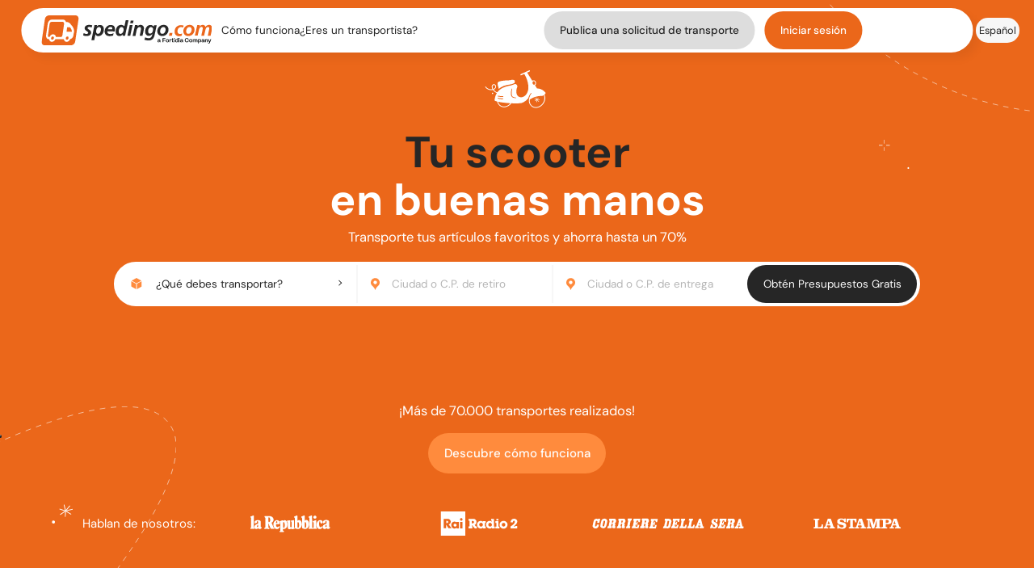

--- FILE ---
content_type: text/html; charset=UTF-8
request_url: https://www.spedingo.com/es/trasporto/Veh%C3%ADculos+civiles/Quad%2C+go-kart%2C+minimoto%2C+motos+de+agua
body_size: 19176
content:
<!DOCTYPE html>
<html lang="es" class=" js  placeholder">
<head>
      <!-- Google Tag Manager -->
    <script>(function(w,d,s,l,i){w[l]=w[l]||[];w[l].push({'gtm.start':
    new Date().getTime(),event:'gtm.js'});var f=d.getElementsByTagName(s)[0],
    j=d.createElement(s),dl=l!='dataLayer'?'&l='+l:'';j.async=true;j.src=
    'https://www.googletagmanager.com/gtm.js?id='+i+dl;f.parentNode.insertBefore(j,f);
    })(window,document,'script','dataLayer','GTM-N823S55');</script>
    <!-- End Google Tag Manager -->
  
  <meta charset="utf-8">
  <meta http-equiv="X-UA-Compatible" content="IE=edge">
  <meta name="viewport" content="width=device-width, initial-scale=1, maximum-scale=2, interactive-widget=overlays-content">

    <title>Quad, go-kart, minimoto, motos de agua | Spedingo.com</title>
  <meta name="keywords" content="Transportes,envíos,mudanzas,transporte de muebles,transporte de motos, transporte de scooter, transporte de coches, empresas de transporte, presupuestos de transporte">
  <meta name="description" content="Descuentos de hasta un 70% en el transporte y envío de muebles, motocicletas, scooters y artículos voluminosos. Compara diferentes presupuestos en línea, elije y ahorra.">
  <meta name="robots" content="all">
  <meta name="theme-color" content="#f36f2d">

  
  
  
  <meta property="og:site_name" content="Spedingo">
  <meta property="og:url" content="https://www.spedingo.com/es/trasporto/Veh%C3%ADculos+civiles/Quad%2C+go-kart%2C+minimoto%2C+motos+de+agua">
  <meta property="og:title" content="Quad, go-kart, minimoto, motos de agua">
  <meta property="og:image" content="https://www.spedingo.com/it/themes/new/img/logo-og.png">
  <meta property="og:description" content="Descuentos de hasta un 70% en el transporte y envío de muebles, motocicletas, scooters y artículos voluminosos. Compara diferentes presupuestos en línea, elije y ahorra.">

  <!-- Favicon -->
  <link rel="apple-touch-icon" sizes="180x180" href="/it/themes/new/assets/favicon/apple-touch-icon.png">
  <link rel="icon" type="image/png" sizes="32x32" href="/it/themes/new/assets/favicon/favicon-32x32.png">
  <link rel="icon" type="image/png" sizes="16x16" href="/it/themes/new/assets/favicon/favicon-16x16.png">
  <link rel="manifest" href="/it/themes/new/assets/favicon/site.webmanifest">
  <link rel="mask-icon" href="/it/themes/new/assets/favicon/safari-pinned-tab.svg" color="#5bbad5">
  <meta name="msapplication-TileColor" content="#da532c">
  <meta name="theme-color" content="#ffffff">

  
  
            <link rel="stylesheet" href="/it/themes/new/css/mainLyteboxUi.min.css">       
  <style>
    .container{margin-right:auto; margin-left:auto; margin-bottom:0}

    /* flash_messages */
    @font-face{
      font-family:'Glyphicons Halflings';src:url(/it/themes/new/fonts/glyphicons-halflings-regular.eot);
      src:url(/it/themes/new/fonts/glyphicons-halflings-regular.eot?#iefix) format('embedded-opentype'),
      url(/it/themes/new/fonts/glyphicons-halflings-regular.woff2) format('woff2'),
      url(/it/themes/new/fonts/glyphicons-halflings-regular.woff) format('woff'),
      url(/it/themes/new/fonts/glyphicons-halflings-regular.ttf) format('truetype'),
      url(/it/themes/new/fonts/glyphicons-halflings-regular.svg#glyphicons_halflingsregular) format('svg')
    }
    /* Punto di ritiro/consegna */
    .hero input[type="text"],.hero output[type="text"]{padding:0;border:none;color:var(--black);background-image:url('/it/themes/new/assets/homepage/0-hero/search-bar/geo-tag.svg');
        background-repeat:no-repeat;background-position:left;padding-left:2.1em;border-radius:0;}
    .greyButton.thin{padding:0.6em 1.2em; border-radius:20px; background-color:#ddd}
    .greyButton.thin.noMobile{padding:1rem 1.3rem;border-radius:20rem}
    .greyButton.thin:hover{background-color:#eee}
  </style>

        <link rel="stylesheet" href="/it/themes/new/css/styleL.min__1__.css">
  
  <style>
        
    .comeFunzionaMobile{margin-top:3em}
    .gapNotifiche{gap:6px}
    .titoloPop{color:var(--orange); font-weight:bold; text-align:left; padding-left:20px}
    .segnaLette{text-align:right; padding:10px 30px}
    .notificaRight{float:right}
    #mobNotificaMenu a {width:95%}
    .pointer, .profilePictureMenu{cursor:pointer}
    .moveLeft{margin-left:-5px}
    .bold{font-weight:bold}
    /*
    @-moz-document url-prefix() {
      @media screen and (min-width:1000px){
        .navbar-content-left{1min-width:40rem}
      }
    }*/

    .compilarichiesta>div>div{padding-bottom:15px}
    .compilarichiesta div h4{margin-top:15px}
    .compilarichiesta label{font-size:14px; font-weight:bold; text-shadow:0px 0px 0.1px rgba(1, 1, 1, 0.2); color:grey; display:inline; line-height:2em}

    .compilarichiesta input[type="text"], .compilarichiesta input[type="email"], .compilarichiesta input[type="password"], .compilarichiesta select, .compilarichiesta textarea{background:#fff; border:1px solid #f36f2d; font-size:13px; width:100%}

    .compilarichiesta select {padding:0; line-height:30px; height:30px}
    .compilarichiesta hr{border-top:1px solid #d3d6d7; border-right:none; border-bottom:none; border-left:none}
    .compilarichiesta h2{color:#828d93 !important; font-size:18px; padding-bottom:15px}
    .compilarichiesta .short{display:inline-block !important; width:85% !important}
    .compilarichiesta .shortfix{display:inline-block !important; width:58px !important; height:30px}
    .compilarichiesta .smallFont{font-size:11px}

.menu-btn-desktop{padding:1%;max-width:60px; width:48px; transform:translateY(2px)}
.menu-btn-desktop.profilo{position:relative}
.menuProfilo{border:1px solid #eee; border-radius:5px; position:absolute; background-color:#fff; padding:10px; margin-top:10px; right:0; text-align:right}
.nowrap{white-space:nowrap}
.mbot{margin-bottom:10px}
.flag{margin-bottom:-10px; border-radius:30px}
.bellMenu{max-width:26px}
.truckMenu{max-width:40px}
.profilePictureMenu{max-width:44px}
.mr12{margin-right:12px}
@media screen and (max-width:768px) {
  .bellMenu, .truckMenu, .profilePictureMenu{vertical-align:middle}
}

/* Input picker. Sono usati? Sì */
.inputpicker-element {background-color:white}
.inputpicker-active { /*background-color:lightblue !important;*/ margin-left: -15px; z-index:1 }
.inputpicker-wrapped-list {opacity:0.98}
.table.small { margin-bottom:0px}
.table.small tr:last-child {display:none}
div.inputpicker-div {width:auto !important}

    .nopadUpDown{padding-top:0; padding-bottom:0}
    .noscript{font-weight:bold; font-size:28px; color:red; margin:20px; text-align:center; border:2px dashed; padding:0.5em 1em}

    .logout{white-space:nowrap}
    @media screen and (orientation:portrait),(orientation:landscape) and (max-width:600px),(max-width:480px) {
      #cosaPlaceholder{width:100%;background-image:url(/it/themes/new/assets/homepage/0-hero/search-bar/cosa-trasportiamo.svg);
        background-repeat:no-repeat;background-size:contain;padding-left:2.1em;}
      .categories-container::before{content:url('/it/themes/new/assets/homepage/0-hero/search-bar/arrow-left.svg');position:absolute;left:1%;top:3%;}
      .input-picker-mobile{background-image:url('/it/themes/new/assets/homepage/0-hero/search-bar/arrow-left.svg') !important;text-align:center;padding:1.5em !important;}
    }

    .ui-button-text .glyphicon-remove-circle{opacity:0.5}
    .glyphicon-remove-circle{font-size:20px}
    .glyphicon-question-sign{font-size:20px; vertical-align:middle; line-height:20px}

    

    
          /* Tabella completate */
      .tablehome{margin-bottom:36px}
      .currentPage{background-color:white; box-shadow:1px 1px 2px #888888 }
      hr.light{border-top:1px solid #cbcbcb; border-right:none; border-bottom:none; border-left:none; margin-top:6%; width:100%}
      .testoCategoria{ margin:6%}
      /* Disabilitando justify-content e flex-grow:1, tutto sta al centro e riempie tutta la riga, ma se l'ultima riga ha meno elementi, si allargano di più */
      .bestSellers{display:flex; gap:4px; flex-wrap:wrap; /*justify-content:center;*/ padding:4px}
      .bestSellers > div {white-space:nowrap; /*min-width:240px; /*flex-grow:1; /*flex:1;*/ text-align:center; flex-basis:24.6%; padding:4px}
      .bestSellers > div > a {display:block; color:var(--black); text-decoration:none; border:1px solid #ccc; border-radius:4px; padding:6px 12px; line-height:1.43}
      .seller{padding:8px}

      /* Prese da bootstrap */
      .alert-info {color:#31708f; background-color:#d9edf7; border-color:#bce8f1}
      .alert {padding:15px; border:1px solid transparent; border-radius:4px}
      .nav-tabs {border-bottom:1px solid #ddd; text-align:left}
      .nav-tabs>li {margin-bottom:-1px}
      .nav>li {position:relative; display:inline-block}
      .nav-tabs>li.active>a, .nav-tabs>li.active>a:focus, .nav-tabs>li.active>a:hover {color:#555; cursor:default; background-color:#fff;
        border:1px solid #ddd; border-bottom-color:transparent}
      .nav-tabs>li>a {margin-right:2px; line-height:1.42857143; border:1px solid transparent; border-radius:4px 4px 0 0}
      .nav>li>a {position:relative; display:block; padding:10px 15px}
      .tab-content>.tab-pane{display:none}
      .tab-content>.active{display:block}
      .fade.in{opacity:1}
      .fade{opacity:0; transition: opacity .15s linear}
      .glyphicon-arrow-right:before{content:"\e092"}
      .container{padding-right:15px; padding-left:15px}
      @media (min-width: 768px) {.container{width:750px}}
      @media (min-width: 992px) {.container{width:970px;}}
      @media (min-width: 1200px) {.container{width:1170px;}}

      .tab-content{margin:0}
      .geoTabs{width:100%; margin-top:6%}
      .geo-tabs{margin:15px}
      .geoListColored{margin-bottom:13px; padding:15px; border-bottom:1px solid #cbcbcb}
      .geoListContainer{width:100%}
      .geoListFlex{display:flex; gap:4px; flex-wrap:wrap; /*justify-content:center;*/ padding:4px}
      .geoListFlex > div {white-space:nowrap; /*min-width:160px; /*flex-grow:1; /*flex:1;*/ text-align:center; flex-basis:24.6%; padding:0px}
      .geoPlace{padding:8px}
      .geoTabs a, #places a{text-decoration:none; color:var(--black)}
      /*#places .container{max-width:1000px}*/

      @media screen and (max-width:1182px) {.bestSellers > div, .geoListFlex > div {flex-basis:33%}}
      @media screen and (max-width:973px) {.bestSellers > div, .geoListFlex > div {flex-basis:49.6%}}
      @media screen and (max-width:607px) {.bestSellers > div, .geoListFlex > div {flex-basis:100%}}

      .tasto:hover{color:orange}

      
      /* Per correggere bootstrap */
      h1,h2,h3{font-weight: 700 !important}
      h4{line-height:1.3; margin-top:0; margin-bottom:0}
      p{margin-bottom:0}
      blockquote{padding:0}
      blockquote small{color: var(--orange)}

      /* Presi da bootstrap */
      .text-justify{text-align:justify}
        div.ko, div#howtos,
    .flash-message {
      position:fixed; top:45%; left:50%; width:60%; max-width:400px; min-width:200px; min-height:40px; padding:4px;
      border:1px solid #f36f2d; background-color:#FFFAFA; color:#861919; border-radius:3px; box-shadow:0 0 10px #666; z-index:1000; transform:translate(-50%, -50%);
    }
    .flash-message.notice{border:1px solid #6ff32d; background-color:#FAFFFA; color:#198619}
    .flash-message.warning{border:1px solid #F5E79E; background-color:#FFFEF9; color:#8A6D3B}
    .flash-privacy{position:fixed; bottom:2px; left:1%; width:98%; padding:3px; background-color:#EEE; border:1px solid #8A6D3B; box-shadow:0 0 10px #666; color:#8A6D3B; font-size:11px; text-align:center; box-shadow:0 0 10px #666; z-index:1000}
    .flash-privacy *{font-size:11px; margin: 0}
    .flash-privacy p,
    .flash-privacy .close{color:#8A6D3B}
    .flash-privacy .close{opacity:1}
    .flash-privacy .close:hover{opacity:0.5}
    .flash-privacy .glyphicon-remove-circle{font-size:18px}

    .disconnetti {float:left; margin:0 7px 20px 0}

/* ottieni preventivi */
.ui-dialog-buttonset{text-align:center}
.ui-button-text-only{margin:5px}
.ui-dialog-content{padding-top:10px}
.ui-dialog{border:3px solid gray}
.ui-resizable-se, .ui-icon-closethick{display:none !important}

/* richiesta trasporto */
@media (max-width:991px) { .text-left-m{text-align:left} }
#richiesta-trasporto {position:relative; padding-bottom:15px;}

/* scheda trasportatore */
div.stars{position:relative; display:inline-block; background:transparent url('/it/themes/new/img/star-empty.png') 0 0 repeat-x; height:24px; width:124px; vertical-align:middle; margin-right:10px;}


    /*.mobile-lang, .mobile-profilo{margin:5px 0px; padding-left:20px}*/
    .mobMenuInside{overflow-y:auto; gap:15px}
    .gapLingue, .gapProfilo{gap:10px}
    .activeMenu{/*font-weight:bold;*/ font-style:italic}
    a.aSpedingo.disiscrizione, a.aSpedingo.disiscrizione:visited{color:lightgray}
    .mobile-profilo a, .mobile-lang a{color:var(--black); width:fit-content; padding:0.2em 1.5em; margin-bottom:0.4em; background-color:var(--light-grey);border-radius:20rem}
    .mobile-profilo a:hover, .mobile-lang a:hover{color:white; background-color:var(--black) !important}
    .mobile-profilo a.activeMenu, .mobile-lang a.activeMenu{background-color:#e5e5e5}
    #iubenda-cs-paragraph > p:nth-child(n+1):nth-child(-n+5) {font-family: 'DM Sans',"Helvetica Neue",Helvetica,Arial,sans-serif !important}
    #iubenda-cs-banner>div>div>div>div.iubenda-cs-opt-group>div>button {font-family:'DM Sans',"Helvetica Neue",Helvetica,Arial,sans-serif !important}
    .mobMenuInside{gap:35px}
    .placeholder-italics:placeholder-shown{font-style:italic}
      </style>

        
    
    <script type="text/javascript">
    var _iub = _iub || [];
    _iub.csConfiguration = {"askConsentAtCookiePolicyUpdate":true,"floatingPreferencesButtonDisplay":"anchored-center-left","perPurposeConsent":true,"siteId":992668,"whitelabel":false,"cookiePolicyId":61083621,"lang":"es", "banner":{ "acceptButtonColor":"#FF8A3D","acceptButtonDisplay":true,"backgroundColor":"#FFFFFF","backgroundOverlay":true,"closeButtonRejects":true,"customizeButtonCaptionColor":"#8E8C8C","customizeButtonColor":"#FFFFFF","customizeButtonDisplay":true,"explicitWithdrawal":true,"listPurposes":true,"linksColor":"#FF8A3D","position":"float-bottom-center","rejectButtonCaptionColor":"#8E8C8C","rejectButtonColor":"#EFEFEF6E","rejectButtonDisplay":true,"showPurposesToggles":true,"textColor":"#030303" }};
    </script>
    <script type="text/javascript" src="//cs.iubenda.com/sync/992668.js"></script>
    <script type="text/javascript" src="//cdn.iubenda.com/cs/iubenda_cs.js" charset="UTF-8" async></script>

    <!-- Hotjar Tracking Code for https://www.spedingo.com/it/ -->
    <script>
      (function(h,o,t,j,a,r){
        h.hj=h.hj||function(){(h.hj.q=h.hj.q||[]).push(arguments)};
        h._hjSettings={hjid:3735231,hjsv:6};
        a=o.getElementsByTagName('head')[0];
        r=o.createElement('script');r.async=1;
        r.src=t+h._hjSettings.hjid+j+h._hjSettings.hjsv;
        a.appendChild(r);
      })(window,document,'https://static.hotjar.com/c/hotjar-','.js?sv=');
    </script>

  
</head>
  
<body class="moto">
      <!-- Google Tag Manager (noscript) -->
    <noscript><iframe src="https://www.googletagmanager.com/ns.html?id=GTM-N823S55" height="0" width="0" style="display:none;visibility:hidden"></iframe></noscript>
    <!-- End Google Tag Manager (noscript) -->
    <noscript><div class="noscript">Lo lamentamos, pero para visualizar correctamente este sitio web es necesario habilitar Javascript</div></noscript>

                      
<!--Header-->
<header>
  <!--Mobile Dropdown Menu-->
  <div id="mobMenu" class="mobile-menu flex-column content-between1 items-center">
    <div class="flex flex-column items-end content-center">
      <span class="close-menu-icon" onclick="closeMenu()">
        <img src="/it/themes/new/assets/icons/x-icon.svg" alt="close menu">
      </span>
    </div>

    <div class="mobMenuInside flex flex-column items-center content-around1">
      <a class="aSpedingo comeFunzionaMobile" href="/es/info/howto">Cómo funciona</a>

      
              <a class="aSpedingo" id="scegliLingua" href="">Idioma: <img class="flag" src="/it/themes/new/img/flags/es_ES.png" /></a>
        <div class="mobile-lang nascosto flex-column items-center content-around gapLingue">
          <a class="aSpedingo activeMenu">Español</a>
                                    <a class="aSpedingo" href="/de/trasporto/PKW/Quad%2C+Kart%2C+Minimotorr%C3%A4der%2C+Jet-Ski">Deutsch</a>
                                                <a class="aSpedingo" href="/en/trasporto/Vehicles/Quad+bikes%2C+Go-karts%2C+Jet+skis">English</a>
                                                                      <a class="aSpedingo" href="/it/trasporto/Veicoli+civili/Quad%2C+go-kart%2C+minimoto%2C+moto+d%27acqua">Italiano</a>
                              </div>
      
              <a class="aSpedingo" href="/es/richieste/attive">¿Eres un transportista?</a>
        <a class="aSpedingo buttonSpedingo greyButton thin" href="/es/richiesta/preventivo">Publica una solicitud de transporte</a>
        <a class="aSpedingo" href="/es/utente/accedi"><button class="buttonSpedingo">Iniciar sesión</button></a>
          </div>
  </div> <!--mobMenu-->

  

  <!--Navbar-->
  <div class="nav-container flex items-center content-between" role="navigation">
    <!--Menu-->
    <div class="navbar2 flex items-center content-between">
      <nav class="navbar-content-left flex items-center">
        <a href="/es/" class="spedingo-logo flex items-center mr12">
          <img src="/it/themes/new/assets/img/spedingo-logo-fortidia.svg" alt="spedingo logo">
        </a>
        <a class="aSpedingo noMobile nowrap" href="/es/info/howto">Cómo funciona</a>
                  <a class="aSpedingo noMobile nowrap" href="/es/richieste/attive">¿Eres un transportista?</a>
        

              </nav>
      <nav class="navbar-content-right flex items-center content-end">
                  <a class="aSpedingo buttonSpedingo greyButton thin mr12 noMobile" href="/es/richiesta/preventivo">Publica una solicitud de transporte</a>
          <a class="aSpedingo" href="/es/utente/accedi"><button class="buttonSpedingo noMobile">Iniciar sesión</button></a>
                <!-- Mobile Menu button-->

                  <div class="menu-btn-mobile" onclick="openMenu()">
            <img src="/it/themes/new/assets/navbar/menu-btn-mobile.svg">
          </div>
        
      </nav>
    </div>
    <!--Language-->
    <div class="lang-container noMobile">
      <div class="lang-btn-container flex content-center items-center">
        <span class="lang-btn" id="selectLang">
          <img src="/it/themes/new/assets/navbar/lang-selection.svg" alt="language selection">
        </span>
      </div>
      <div class="lang-btn-container flex content-center items-center">
        <a class="aSpedingo lang-btn">
          <small>Español</small>
        </a>
      </div>

                        <div class="lang-btn-container flex content-center items-center">
            <a class="aSpedingo lang-btn" href="/de/trasporto/PKW/Quad%2C+Kart%2C+Minimotorr%C3%A4der%2C+Jet-Ski">
              <small>Deutsch</small>
            </a>
          </div>
                                <div class="lang-btn-container flex content-center items-center">
            <a class="aSpedingo lang-btn" href="/en/trasporto/Vehicles/Quad+bikes%2C+Go-karts%2C+Jet+skis">
              <small>English</small>
            </a>
          </div>
                                              <div class="lang-btn-container flex content-center items-center">
            <a class="aSpedingo lang-btn" href="/it/trasporto/Veicoli+civili/Quad%2C+go-kart%2C+minimoto%2C+moto+d%27acqua">
              <small>Italiano</small>
            </a>
          </div>
                  </div>
  </div>
  <!--Facebook chat-->
  </header>


<style>
  #articolo{flex-shrink:9}
  #ritiroTable, #consegnaTable{flex-shrink:10}
  .trustpilot-widget{margin-bottom:4%}
  @media screen and (max-width:813px){
    .headline-form-container{margin-bottom:7%}
  }
  #ottieni input, .ottieni input{cursor:pointer}
  @media screen and (max-width:600px) and (min-height:500px){
    .heroSlide{margin-top:0}
    #ottieni{margin-top:10%}
    .hero-cta-container{margin-bottom:0}
    .parlano {margin-bottom:2rem}
  }

  #places{background-color:white; padding:100px 0}
  .paginator.by-name a span{margin-bottom: 10px}
  .paginator.by-name .controls{padding-bottom: 5px}
  .tasto{padding:4px 15px; border-radius:12px; border:2px solid; color:brown}
  .currentPage { background-color:white; box-shadow: 1px 1px 2px #888888}

  .trustSlider{margin-top:6em; margin-bottom:8em}

      .best-sellers{width:90%}
    .best-sellers .seller {margin-bottom:10px}
    .best-sellers .seller a{color:#b56a12}
    .best-sellers .seller a:hover{transform:scale(1.05)}
    .testoLanding {margin:15px; line-height:24px}
  .formatCategorForForm {color:#5d5d5d !important; font-weight:bold; margin-left:8px}
  .barra{background-color:white; opacity:90%; width:100%; padding:1em; font-style:italic; margin-top:1em; margin-bottom:1em}
  .verde{color:#00b77b}
  @media screen and (max-width:600px){
    .barra{padding:4px; margin-top:4px; font-size:10px}
  }
  @media screen and (max-width:450px){
    .barra{font-size:8px}
  }

  #bannerPapernest{text-align:center}
  #bannerPapernest a img{width:90%}
  .noLink{cursor:default}
</style>
<!-- TrustBox script -->
<script type="text/javascript" src="//widget.trustpilot.com/bootstrap/v5/tp.widget.bootstrap.min.js" async></script>
<!-- End TrustBox script -->

<!--Main-->
<main>
  
  <!--Hero-->
  <section class="hero flex flex-column items-center content-center">
    <div class="headline-form-container flex flex-column items-center content-center">

      <!--Headline Slideshow-->
      <div class="headline flex flex-column items-center content-between">
                  <div class="flex-column heroSlide content-between items-center">
            <div class="headline-img-container">
              <img src="/it/themes/new/assets/homepage/0-hero/headline/moto.svg" alt="motorcycle icon">
            </div>
            <h1 class="black-color">Tu moto</h1>
          </div>
                          <div class="flex-column heroSlide content-between items-center">
            <div class="headline-img-container">
              <img src="/it/themes/new/assets/homepage/0-hero/headline/scooter.svg" alt="scooter icon">
            </div>
            <h1 class="black-color">Tu scooter</h1>
          </div>
        
                        
                        
                        
                  <div class="flex-column heroSlide content-between items-center">
            <div class="headline-img-container">
              <img src="/it/themes/new/assets/homepage/0-hero/headline/bici.svg" alt="bicycle icon">
            </div>
            <h1 class="black-color">Tu bici</h1>
          </div>
                                
        
                <h1>en buenas manos</h1>

                  <h5>Transporte tus artículos favoritos y ahorra hasta un 70%</h5>
              </div>


      <!-- Barra Preventivi -->
      <form class="inline-flex content-between" id="shippingbox" action="/es/richiesta/articoli" method="post">
        <!-- Cosa devi trasportare -->
        <fieldset class="flex content-between form-content items-center form-articolo" id="articolo">

          <!-- Articoli da spedire -->
          <input type="hidden" name="sezioneSelezionata" id="sezioneSelezionata" value="">
          <input type="hidden" name="categoriaSelezionata" id="categoriaSelezionata" value="">

          <!-- Cosa devi trsportare? -->
          <div class="flex width100 items-center height100 content-between" id="cosaDeviTraspBtn">
            <div class="cosaDeviTraspClass cosa-devi-trasportare flex items-center width100 height100">
              <img class="cosaDeviTraspClass" src="/it/themes/new/assets/homepage/0-hero/search-bar/cosa-trasportiamo.svg">
              <div class="cosaDeviTraspClass" id="cosaPlaceholder">¿Qué debes transportar?</div>
            </div>
            <div class="cosaDeviTraspClass form-arrow" id="formArrow"></div>
          </div>

          <!-- Categorie -->
          <div class="categories-container" id="catContainer">
                          <div class="categories-select">
                <div class="select-selected">Mudanzas completas</div>
                <div class="select-items select-hide">
                                        <div dataId="61" class="select-item">Mudanzas nacionales</div>
                                        <div dataId="62" class="select-item">Mudanzas internacionales</div>
                                  </div>
              </div>
                          <div class="categories-select">
                <div class="select-selected">Vivienda y muebles</div>
                <div class="select-items select-hide">
                                        <div dataId="11" class="select-item">Muebles y enseres</div>
                                        <div dataId="12" class="select-item">Electrodomésticos</div>
                                        <div dataId="17" class="select-item">Paquetes</div>
                                        <div dataId="18" class="select-item">Otros objetos para el hogar</div>
                                  </div>
              </div>
                          <div class="categories-select">
                <div class="select-selected">Coches, motos y otros vehículos</div>
                <div class="select-items select-hide">
                                        <div dataId="21" class="select-item">Coches y furgonetas</div>
                                        <div dataId="22" class="select-item">Coches de época</div>
                                        <div dataId="23" class="select-item">Motos y scooters</div>
                                        <div dataId="24" class="select-item">Quad, go-kart, minimoto</div>
                                        <div dataId="29" class="select-item">Otros vehículos y accesorios</div>
                                  </div>
              </div>
                          <div class="categories-select">
                <div class="select-selected">Mercancías, instalaciones y vehículos industriales</div>
                <div class="select-items select-hide">
                                        <div dataId="51" class="select-item">Mercancías sobre palets</div>
                                        <div dataId="52" class="select-item">Mercancías y equipamiento voluminoso</div>
                                        <div dataId="42" class="select-item">Tractores y maquinarias de movimiento de tierras</div>
                                        <div dataId="54" class="select-item">Otras mercancías y equipamiento industrial</div>
                                  </div>
              </div>
                          <div class="categories-select">
                <div class="select-selected">Otro</div>
                <div class="select-items select-hide">
                                        <div dataId="72" class="select-item">Equipo para gimnasio</div>
                                        <div dataId="31" class="select-item">Barcos, botes inflables y accesorios</div>
                                        <div dataId="71" class="select-item">Otro</div>
                                  </div>
              </div>
                      </div>

          <input type="hidden" id="canSubmit" name="canSubmit" value="0">
        </fieldset>

        <!-- Punto di ritiro -->
        <div class="form-content form-border form-address flex items-center width100" id="ritiroTable">
          <div class="backBtn ritiroBackBtn" onclick="hideTable(ritiroTable)"></div>
          <div class="mobile-only text-center">Indicar la ciudad de recogida</div>
          <input id="ritiroAddress" class="placeInput input-picker-mobile" name="da" type="text" placeholder="Ciudad o C.P. de retiro" value="">
        </div>

        <!-- Punto di consegna-->
        <div class="form-content form-border form-address flex items-center width100" id="consegnaTable">
          <div class="backBtn consegnaBackBtn" onclick="hideTable(consegnaTable)"></div>
          <div class="mobile-only text-center">Indicar la ciudad de entrega</div>
          <input id="consegnaAddress" class="placeInput input-picker-mobile" name="a" type="text" placeholder="Ciudad o C.P. de entrega" value="">
        </div>

        <!-- Open Punto di ritiro Mobile-->
        <div class="mobile-only active-input-picker-mob content-border-top-bottom outputDa" onclick="showTable(ritiroTable)">
          <output type="text" id="output-1"><span class="grey-color">Ciudad o C.P. de retiro</span></output>
        </div>
        <!-- Open Punto di consegna Mobile-->
        <div class="mobile-only active-input-picker-mob outputA" onclick="showTable(consegnaTable)">
          <output type="text" id="output-2"><span class="grey-color">Ciudad o C.P. de entrega</span></output>
        </div>

        <!-- Ottieni preventivi -->
        <div class="ottieni-preventivi">
          <button class="buttonSpedingo disconnettiTrasportatore ottieni" id="ottieni-preventivi"><input type="submit" value="Obtén Presupuestos Gratis"></button>
        </div>
      </form>

      <!-- Error -->
      <span class="errorSeleziona nascosto" id="categoryerror">Seleccionar el artículo a enviar</span>

      <!-- Ottieni preventivi mobile -->
      <div class="ottieni-preventivi mobile-only" id="ottieni-preventivi-mobile">
        <button id="ottieni" class="buttonSpedingo"><input type="submit" class="disconnettiTrasportatore ottieni" value="Obtén Presupuestos Gratis"></button>
      </div>

    </div>

    <!-- TrustBox widget - Micro Star -->
    <div class="trustpilot-widget" data-locale="es_ES" data-template-id="5419b732fbfb950b10de65e5" data-businessunit-id="569df8ca0000ff000587cbdf" data-style-height="24px" data-style-width="100%" data-theme="dark">
      <a href="https://it.trustpilot.com/review/spedingo.com" target="_blank" rel="noopener">Trustpilot</a>
    </div>
    <!-- End TrustBox widget -->


    <!--CTA-->
    <div class="hero-cta-container flex items-center">
      <div class="hero-cta flex flex-column items-center content-between white-color">
                  <h5>¡Más de 70.000 transportes realizados!</h5>
                <a class="aSpedingo" href="/es/info/howto"><button class="buttonSpedingo">Descubre cómo funciona</button></a>
      </div>
    </div>
  </section>

  
  <!-- Parlano di noi -->
  <div class="press-container flex content-between items-center">
    <div class="parlano flex items-center content-center"><span>Hablan de nosotros:</span></div>
    <a href="https://www.repubblica.it/tecnologia/2014/10/22/news/spedingo_spedizioni_che_sfruttano_spazi_vuoti-98724867/" target="_blank" class="aSpedingo flex items-center content-center"><img src="/it/themes/new/assets/homepage/0-hero/parlano-di-noi/repubblica.svg"></a>
    <a class="aSpedingo flex items-center content-center noLink"><img src="/it/themes/new/assets/homepage/0-hero/parlano-di-noi/rai-radio-2.svg"></a>
    <a href="https://www.spedingo.com/Articoli/corriere.pdf" target="_blank" class="aSpedingo flex items-center content-center"><img id="corriere" src="/it/themes/new/assets/homepage/0-hero/parlano-di-noi/corriere.svg"></a>
    <a href="https://www.greenandblue.it/2014/06/21/news/spedingo_il_trasporto-267432226/" target="_blank" class="aSpedingo flex items-center content-center"><img src="/it/themes/new/assets/homepage/0-hero/parlano-di-noi/stampa.svg"></a>
  </div>

  <!-- Cosa trasportiamo -->
  <section class="cosa-container flex content-between items-center">
    <div class="mobile-only">
      <h2><span class="orange">¿Qué</span><br>transportamos?</h2>
    </div>

    <!--Slideshow-->
    <div class="cosa-slideshow flex flex-column content-center" id="slideshow">
      <!--Arrows-->
      <div class="slideshow-arrows flex content-between">
        <a class="aSpedingo prev" id="prev" onclick="plusSlides(-1)">
          <img src="/it/themes/new/assets/homepage/1-cosa-trasportiamo/arrow-left.svg">
        </a>
        <a class="next" id="aSpedingo next" onclick="plusSlides(1)">
          <img src="/it/themes/new/assets/homepage/1-cosa-trasportiamo/arrow-right.svg">
        </a>
      </div>
      <!--Moto-->
      <div class="slide flex-column content-center">
        <!--IMG-->
        <img class="cosa-illustration" src="/it/themes/new/assets/homepage/1-cosa-trasportiamo/moto.svg" alt="Moto">
        <!--Text-->
        <div class="category-text flex flex-column items-center content-evenly">
          <h4 class="orange"><a class="aSpedingo" href="/es/trasporto/moto">Moto</a></h4>
          <div>
            <a class="aSpedingo" href="/es/trasporto/moto-scooter">
              <button class="buttonSpedingo"><small>Scooter</small></button>
            </a>
            <a class="aSpedingo" href="/es/trasporto/Veh%C3%ADculos+civiles/Quad,+go-kart,+minimoto,+motos+de+agua">
              <button class="buttonSpedingo"><small>Cuatrimoto</small></button>
            </a>
            <a class="aSpedingo" href="/es/trasporto/Veh%C3%ADculos+civiles/Quad,+go-kart,+minimoto,+motos+de+agua">
              <button class="buttonSpedingo"><small>Go-kart</small></button>
            </a>
            <a class="aSpedingo" href="/es/trasporto/Veh%C3%ADculos+civiles/Quad,+go-kart,+minimoto,+motos+de+agua">
              <button class="buttonSpedingo"><small>Minimoto</small></button>
            </a>
          </div>
        </div>
        <!--Slide Index-->
        <div class="flex content-center items-center">
          <div class="index-circle index-circle-active"></div>
          <div class="index-circle"></div>
          <div class="index-circle"></div>
          <div class="index-circle"></div>
          <div class="index-circle"></div>
          <div class="index-circle"></div>
        </div>
      </div>
      <!--Casa e arredamento-->
      <div class="slide flex-column content-center">
        <!--IMG-->
        <img class="cosa-illustration" src="/it/themes/new/assets/homepage/1-cosa-trasportiamo/casa-arredamento.svg" alt="Casa y muebles">
        <!--Text-->
        <div class="category-text flex flex-column items-center content-evenly">
          <h4 class="orange"><a class="aSpedingo" href="/es/trasporto/mobili">Casa y muebles</a></h4>
          <div>
            <a class="aSpedingo" href="/es/trasporto/Vivienda+y+Muebles/Muebles+y+enseres">
              <button class="buttonSpedingo"><small>Mobiliario y decoración</small></button>
            </a>
            <a class="aSpedingo" href="/es/trasporto/Vivienda+y+Muebles/Otros+objetos+para+el+hogar">
              <button class="buttonSpedingo"><small>Otros artículos para el hogar</small></button>
            </a>
            <a class="aSpedingo" href="/es/trasporto/Vivienda+y+Muebles/Electrodom%C3%A9sticos">
              <button class="buttonSpedingo"><small>Electrodomésticos</small></button>
            </a>
            <a class="aSpedingo" href="/es/trasporto/Vivienda+y+Muebles/Paquetes">
              <button class="buttonSpedingo"><small>Paquetes</small></button>
            </a>
          </div>
        </div>
        <!--Slide Index-->
        <div class="flex content-center items-center">
          <div class="index-circle"></div>
          <div class="index-circle index-circle-active"></div>
          <div class="index-circle"></div>
          <div class="index-circle"></div>
          <div class="index-circle"></div>
          <div class="index-circle"></div>
        </div>
      </div>
      <!--Auto-->
      <div class="slide flex-column content-center">
        <!--IMG-->
        <img class="cosa-illustration" src="/it/themes/new/assets/homepage/1-cosa-trasportiamo/auto.svg" alt="Auto">
        <!--Text-->
        <div class="category-text flex flex-column items-center content-evenly">
          <h4 class="orange"><a class="aSpedingo" href="/es/trasporto/auto">Coche</a></h4>
          <div>
            <a class="aSpedingo" href="/es/trasporto/Veh%C3%ADculos+civiles/Coches+y+Furgonetas">
              <button class="buttonSpedingo"><small>Furgoneta</small></button>
            </a>
            <a class="aSpedingo" href="/es/trasporto/Veh%C3%ADculos+civiles/Otros+veh%C3%ADculos+civiles">
              <button class="buttonSpedingo"><small>Otros vehículos y accesorios</small></button>
            </a>
            <a class="aSpedingo" href="/es/trasporto/Veh%C3%ADculos+civiles/Coches+de+%C3%A9poca">
              <button class="buttonSpedingo"><small>Auto de época</small></button>
            </a>
          </div>
        </div>
        <!--Slide Index-->
        <div class="flex content-center items-center">
          <div class="index-circle"></div>
          <div class="index-circle"></div>
          <div class="index-circle index-circle-active"></div>
          <div class="index-circle"></div>
          <div class="index-circle"></div>
          <div class="index-circle"></div>
        </div>
      </div>
      <!--Traslochi-->
      <div class="slide flex-column content-center">
        <!--IMG-->
        <img class="cosa-illustration" src="/it/themes/new/assets/homepage/1-cosa-trasportiamo/traslochi.svg" alt="Mudanzas">
        <!--Text-->
        <div class="category-text flex flex-column items-center content-evenly">
          <h4 class="orange"><a class="aSpedingo" href="/es/traslochi">Mudanzas</a></h4>
          <div>
            <a class="aSpedingo" href="/es/trasporto/Mudanzas+completas/Mudanzas+nacionales">
              <button class="buttonSpedingo"><small>Mudanzas nacionales</small></button>
            </a>
            <a class="aSpedingo" href="/es/trasporto/Mudanzas+completas/Mudanzas+internacionales">
              <button class="buttonSpedingo"><small>Mudanzas Internacionales</small></button>
            </a>
          </div>
        </div>
        <!--Slide Index-->
        <div class="flex content-center items-center">
          <div class="index-circle"></div>
          <div class="index-circle"></div>
          <div class="index-circle"></div>
          <div class="index-circle index-circle-active"></div>
          <div class="index-circle"></div>
          <div class="index-circle"></div>
        </div>
      </div>
      <!--Pallet-->
      <div class="slide flex-column content-center">
        <!--IMG-->
        <img class="cosa-illustration" src="/it/themes/new/assets/homepage/1-cosa-trasportiamo/pallet.svg" alt="Pallet">
        <!--Text-->
        <div class="category-text flex flex-column items-center content-evenly">
          <h4 class="orange"><a class="aSpedingo" href="/es/trasporto/pallet">Mercancías sobre palets</a></h4>
          <div>
            <a class="aSpedingo" href="/es/trasporto/Mercanc%C3%ADas+%26+Productos+de+la+industria/Mercanc%C3%ADas+voluminosas">
              <button class="buttonSpedingo"><small>Mercancías y equipos voluminosos</small></button>
            </a>
          </div>
        </div>
        <!--Slide Index-->
        <div class="flex content-center items-center">
          <div class="index-circle"></div>
          <div class="index-circle"></div>
          <div class="index-circle"></div>
          <div class="index-circle"></div>
          <div class="index-circle index-circle-active"></div>
          <div class="index-circle"></div>
        </div>
      </div>
      <!--Macchine agricole-->
      <div class="slide flex-column content-center">
        <!--IMG-->
        <img class="cosa-illustration" src="/it/themes/new/assets/homepage/1-cosa-trasportiamo/trattore.svg" alt="Máquinas agrícolas">
        <!--Text-->
        <div class="category-text flex flex-column items-center content-evenly">
          <h4 class="orange"><a class="aSpedingo" href="/es/trasporto/trattori_e_macchine_agricole">Máquinas agrícolas</a></h4>
          <div>
            <a class="aSpedingo" href="/es/trasporto/Veh%C3%ADculos+y+maquinarias+industriales/Tractores+y+maquinarias+agr%C3%ADcolas">
              <button class="buttonSpedingo"><small>Tractores y máquinas de movimiento de tierras</small></button>
            </a>
            <a class="aSpedingo" href="/es/trasporto/Mercanc%C3%ADas+%26+Productos+de+la+industria/Otras+mercanc%C3%ADas">
              <button class="buttonSpedingo"><small>Otros bienes y equipos industriales</small></button>
            </a>
          </div>
        </div>
        <!--Slide Index-->
        <div class="flex content-center items-center">
          <div class="index-circle"></div>
          <div class="index-circle"></div>
          <div class="index-circle"></div>
          <div class="index-circle"></div>
          <div class="index-circle"></div>
          <div class="index-circle index-circle-active"></div>
        </div>
      </div>
    </div>

    <!--Text-->
    <div class="cosa-text flex flex-column items-start content-between">
      <h2><span class="orange">¿Qué</span><br>transportamos?</h2>
      <p class="pSpedingo">
        Con Spedingo.com, transportar sus artículos favoritos nunca ha sido tan fácil. Te ponemos en contacto con transportistas profesionales en Italia y Europa.        <br><br>
        Una alternativa rápida y eco-sostenible      </p>
      <a class="aSpedingo" href="" onclick="scrollToTop(); return false">
        <button class="buttonSpedingo">Recibir presupuestos</button>
      </a>
    </div>

    <!--Scopri tutte le categorie – Mobile -->
    <section class="scopri-categorie-container">
      <div class="scopri-categorie">
        <p class="orange pSpedingo">Descubre todas las categorías</p>
      </div>
              <div class="category-container">
          <div class="category-box flex content-between" onclick="showSubCatgories(0)">
            <span>Mudanzas completas</span>
            <img src="/it/themes/new/assets/icons/x-icon.svg" class="categoryBoxIcon">
          </div>
          <ul class="subCategories">
                          
              <li><a href="#" class="categoryForForm " id="L61">Mudanzas nacionales</a></li>
                          
              <li><a href="#" class="categoryForForm " id="L62">Mudanzas internacionales</a></li>
                      </ul>
        </div>
              <div class="category-container">
          <div class="category-box flex content-between" onclick="showSubCatgories(1)">
            <span>Vivienda y muebles</span>
            <img src="/it/themes/new/assets/icons/x-icon.svg" class="categoryBoxIcon">
          </div>
          <ul class="subCategories">
                          
              <li><a href="#" class="categoryForForm " id="L11">Muebles y enseres</a></li>
                          
              <li><a href="#" class="categoryForForm " id="L12">Electrodomésticos</a></li>
                          
              <li><a href="#" class="categoryForForm " id="L17">Paquetes</a></li>
                          
              <li><a href="#" class="categoryForForm " id="L18">Otros objetos para el hogar</a></li>
                      </ul>
        </div>
              <div class="category-container">
          <div class="category-box flex content-between" onclick="showSubCatgories(2)">
            <span>Coches, motos y otros vehículos</span>
            <img src="/it/themes/new/assets/icons/x-icon.svg" class="categoryBoxIcon">
          </div>
          <ul class="subCategories">
                          
              <li><a href="#" class="categoryForForm " id="L21">Coches y furgonetas</a></li>
                          
              <li><a href="#" class="categoryForForm " id="L22">Coches de época</a></li>
                          
              <li><a href="#" class="categoryForForm " id="L23">Motos y scooters</a></li>
                          
              <li><a href="#" class="categoryForForm " id="L24">Quad, go-kart, minimoto</a></li>
                          
              <li><a href="#" class="categoryForForm " id="L29">Otros vehículos y accesorios</a></li>
                      </ul>
        </div>
              <div class="category-container">
          <div class="category-box flex content-between" onclick="showSubCatgories(3)">
            <span>Mercancías, instalaciones y vehículos industriales</span>
            <img src="/it/themes/new/assets/icons/x-icon.svg" class="categoryBoxIcon">
          </div>
          <ul class="subCategories">
                          
              <li><a href="#" class="categoryForForm " id="L51">Mercancías sobre palets</a></li>
                          
              <li><a href="#" class="categoryForForm " id="L52">Mercancías y equipamiento voluminoso</a></li>
                          
              <li><a href="#" class="categoryForForm " id="L42">Tractores y maquinarias de movimiento de tierras</a></li>
                          
              <li><a href="#" class="categoryForForm " id="L54">Otras mercancías y equipamiento industrial</a></li>
                      </ul>
        </div>
              <div class="category-container">
          <div class="category-box flex content-between" onclick="showSubCatgories(4)">
            <span>Otro</span>
            <img src="/it/themes/new/assets/icons/x-icon.svg" class="categoryBoxIcon">
          </div>
          <ul class="subCategories">
                          
              <li><a href="#" class="categoryForForm " id="L72">Equipo para gimnasio</a></li>
                          
              <li><a href="#" class="categoryForForm " id="L31">Barcos, botes inflables y accesorios</a></li>
                          
              <li><a href="#" class="categoryForForm " id="L71">Otro</a></li>
                      </ul>
        </div>
            <form id="menuForm" action="/es/richiesta/articoli" method="post" class="nascosto">
        <fieldset>
          <input type="hidden" name="categoriaSelezionata" id="categoriaSelezionata2" value="">
                  </fieldset>
      </form>
    </section>

    <!--Decoration-->
    <img src="/it/themes/new/assets/homepage/1-cosa-trasportiamo/decoration-bottom-right.svg" alt="decoration" id="cosa-decoration">
  </section>

  
  <!-- Perché usare Spedingo -->
  <section class="perche-container flex content-between wrap">
  
    <!--Left container-->
    <div class="perche-left-container flex flex-column content-between">
      <h2><span class="white-color">¿Por qué usar</span>  Spedingo.com?</h2>
      <div class="desktop-only white-color">
        <h4>
          Más de          <span class="black-color"><b>665.000 personas</b></span>
          ya han utilizado Spedingo.com        </h4>
        <a class="aSpedingo" href="/es/info/howto">
          <button class="buttonSpedingo light-button">Descubre cómo funciona</button>
        </a>
      </div>
    </div>

    <!--Right container-->
    <div class="perche-right-container flex wrap white-color">
      <!--Facile-->
      <div class="perche-content flex items-center content-evenly wrap">
        <img src="/it/themes/new/assets/homepage/2-perche-usare-spedingo/facile.svg" alt="Fácil">
        <div>
          <h3>Fácil</h3>
          Indica tu necesidad de envío y podrás comparar varios presupuestos en línea.        </div>
      </div>
      <!--Conveniente-->
      <div class="perche-content flex items-center content-evenly wrap">
        <img src="/it/themes/new/assets/homepage/2-perche-usare-spedingo/conveniente.svg" alt="Conveniente">
        <div>
          <h3>Conveniente</h3>
          Puedes elegir entre las ofertas accesibles de más de 500 empresas de transporte.        </div>
      </div>
      <!--Affidabile-->
      <div class="perche-content flex items-center content-evenly wrap">
        <img src="/it/themes/new/assets/homepage/2-perche-usare-spedingo/affidabile.svg" alt="Confiable">
        <div>
          <h3>Confiable</h3>
          Empresas de transporte profesionales, verificadas, previamente evaluadas por los usuarios.        </div>
      </div>
      <!--Ecologico-->
      <div class="perche-content flex items-center content-evenly wrap">
        <img src="/it/themes/new/assets/homepage/2-perche-usare-spedingo/ecologico.svg" alt="Ecologico">
        <div>
          <h3>Ecológico</h3>
          Menos camiones que viajan vacíos significa menos contaminación.        </div>
      </div>
    </div>
    <!-- Scorpi come funziona - Mobile Only -->
    <div class="mobile-only scopri-come-mobile">
      <h4 class="white-color">
        Más de        <span class="black-color"><b>665.000 personas</b></span>
        ya han utilizado Spedingo.com      </h4>
      <a class="aSpedingo" href="/es/info/howto">
        <button class="buttonSpedingo light-button">Descubre cómo funciona</button>
      </a>
    </div>

  </section>

  <!-- Ambiente -->
  <section class="ambiente flex items-center content-between wrap">
    <!--Image-->
    <div class="ambiente-img-container">
      <img src="/it/themes/new/assets/homepage/3-aiuto-ambiente/aiuto-ambiente.svg" alt="happy planet earth">
    </div>
    <!--Text-->
    <div class="ambiente-text">
      <h2>¿Por qué usando <span class="orange">Spedingo.com</span> ayudo al medio ambiente?</h2>
      <p class="pSpedingo">Spedingo te pone en contacto con transportistas que todavía tienen espacio sobrante, así, tu ahorras hasta un 70% y nosotros cuidamos el planeta.</p>
      <blockquote cite="">
        <h4><i>En nuestras carreteras 1 de cada 4 camiones viaja completamente vacío</i></h4>
        <small>Fuente: Comisión Europea</small>
      </blockquote>
    </div>
    <img id="ambiente-decoration" src="/it/themes/new/assets/homepage/3-aiuto-ambiente/background/star.svg">
  </section>

  <!-- Counter -->
  <section class="counter-container flex flex-column items-center content-evenly">
    <div class="counter">
      <h4><b>kg de co<sub>2</sub> ahorrados </b></h4>
      <h2 class="orange flex content-center">
                          <span>1</span>
                  <span>0</span>
                  <span>3</span>
                  <span>7</span>
                  <span>0</span>
                  <span>3</span>
                  <span>2</span>
                  <span>0</span>
              </h2>
    </div>
    <div class="lega-ambiente flex flex-column items-center content-between">
      <img src="/it/themes/new/assets/homepage/3-aiuto-ambiente/lega-ambiente-logo.svg">
      <p class="pSpedingo">Innovación Amiga del medio Ambiente 2013.</p>
    </div>
    <img id="counter-decoration-left" src="/it/themes/new/assets/homepage/3-aiuto-ambiente/background/line-left-ambiente.svg" alt="decoration">
    <img id="counter-decoration-right" src="/it/themes/new/assets/homepage/3-aiuto-ambiente/background/asterisk-ambiente.svg" alt="decoration">
  </section>

  <!-- Reviews -->
  <div class="reviews-title flex flex-column items-center content-center">
    <h2>¿Qué dicen <span class="white-color">de nosotros?</span></h2>
  </div>

  <section class="trustSlider">
    <!-- TrustBox widget - Slider -->
        <!-- End TrustBox widget -->

    <div class="trustpilot-widget" data-locale="es-ES" data-template-id="54ad5defc6454f065c28af8b" data-businessunit-id="569df8ca0000ff000587cbdf" data-style-height="240px" data-style-width="100%" data-theme="dark" data-stars="3,4,5" data-token="23e52bf0-706b-45ee-9cf8-9c2418826a29" data-review-languages="es" >
      <a href="https://it.trustpilot.com/review/spedingo.com" target="_blank" rel="noopener">Trustpilot</a>
    </div>
  </section>

      <!-- Ultimi trasporti -->
    <section class="ultimi-trasporti flex flex-column items-center content-center">
              <h2>
          Últimos artículos voluminosos enviados         </h2>
            <div class="tablehome table-striped small">
        <div class="thead">
          <div class="tr">
            <div class="td td1">Solicitud de transporte</div>
            <div class="td td5">Categoría</div>
            <div class="td td2 forced">Recogida</div>
            <div class="td td3 forced">Entrega</div>
            <div class="td td4 hidd">Distancia</div>
            <div class="td td6 hidd">Precio</div>
          </div>
        </div>

        <div class="tbody">
                                              <div class="tr trodd">
                <div class="td td1"><a href="/es/richieste/dettaglio/Quad%2C-go-kart%2C-minimoto%2C-moto-d%26%23039%3Bacqua-23010-Albosaggia-SO---Roma-RM-2497322" class="aSpedingo bold">Quad, go-kart, minimoto, moto d&#039;acqua 23010 ...</a></div>
                <div class="td td5">
                                      <a class="aSpedingo" href="/es/trasporto/Veh%C3%ADculos+civiles/Quad%2C+go-kart%2C+minimoto%2C+motos+de+agua">Quad, go-kart, minimoto, motos de agua</a>
                                  </div>
                <div class="td td2">23010 Albosaggia SO, Italia</div>
                <div class="td td3">Roma RM, Italia</div>
                <div class="td td4">Km 703</div>
                <div class="td td6"><span class="bold">&euro; 280</span></div>
              </div>
                          <div class="tr ">
                <div class="td td1"><a href="/es/richieste/dettaglio/Quad%2C-go-kart%2C-minimoto%2C-moto-d%26%23039%3Bacqua-Modena-MO---75013-Ferrandina-MT-2487398" class="aSpedingo bold">Quad, go-kart, minimoto, moto d&#039;acqua Modena...</a></div>
                <div class="td td5">
                                      <a class="aSpedingo" href="/es/trasporto/Veh%C3%ADculos+civiles/Quad%2C+go-kart%2C+minimoto%2C+motos+de+agua">Quad, go-kart, minimoto, motos de agua</a>
                                  </div>
                <div class="td td2">Modena MO, Italia</div>
                <div class="td td3">75013 Ferrandina MT, Italia</div>
                <div class="td td4">Km 789</div>
                <div class="td td6"><span class="bold">&euro; 200</span></div>
              </div>
                          <div class="tr trodd">
                <div class="td td1"><a href="/es/richieste/dettaglio/Quad%2C-go-kart%2C-minimoto%2C-moto-d%26%23039%3Bacqua-80025-Casandrino-NA---30020-Annone-Veneto-VE-2486549" class="aSpedingo bold">Quad, go-kart, minimoto, moto d&#039;acqua 80025 ...</a></div>
                <div class="td td5">
                                      <a class="aSpedingo" href="/es/trasporto/Veh%C3%ADculos+civiles/Quad%2C+go-kart%2C+minimoto%2C+motos+de+agua">Quad, go-kart, minimoto, motos de agua</a>
                                  </div>
                <div class="td td2">80025 Casandrino NA, Italia</div>
                <div class="td td3">30020 Annone Veneto VE, Italia</div>
                <div class="td td4">Km 773</div>
                <div class="td td6"><span class="bold">&euro; 160</span></div>
              </div>
                          <div class="tr ">
                <div class="td td1"><a href="/es/richieste/dettaglio/Quad%2C-go-kart%2C-minimoto%2C-moto-d%26%23039%3Bacqua-Torino-TO---59100-Prato-PO-2484259" class="aSpedingo bold">Quad, go-kart, minimoto, moto d&#039;acqua Torino...</a></div>
                <div class="td td5">
                                      <a class="aSpedingo" href="/es/trasporto/Veh%C3%ADculos+civiles/Quad%2C+go-kart%2C+minimoto%2C+motos+de+agua">Quad, go-kart, minimoto, motos de agua</a>
                                  </div>
                <div class="td td2">Torino TO, Italia</div>
                <div class="td td3">59100 Prato PO, Italia</div>
                <div class="td td4">Km 414</div>
                <div class="td td6"><span class="bold">&euro; 540</span></div>
              </div>
                          <div class="tr trodd">
                <div class="td td1"><a href="/es/richieste/dettaglio/Quad%2C-go-kart%2C-minimoto%2C-moto-d%26%23039%3Bacqua-00191-Roma---40026-Imola-BO-2462548" class="aSpedingo bold">Quad, go-kart, minimoto, moto d&#039;acqua 00191 ...</a></div>
                <div class="td td5">
                                      <a class="aSpedingo" href="/es/trasporto/Veh%C3%ADculos+civiles/Quad%2C+go-kart%2C+minimoto%2C+motos+de+agua">Quad, go-kart, minimoto, motos de agua</a>
                                  </div>
                <div class="td td2">00191 Tor di Quinto, RM, it</div>
                <div class="td td3">40026 Imola, BO, it</div>
                <div class="td td4">Km 417</div>
                <div class="td td6"><span class="bold">&euro; 373</span></div>
              </div>
                          <div class="tr ">
                <div class="td td1"><a href="/es/richieste/dettaglio/Quad%2C-go-kart%2C-minimoto%2C-moto-d%26%23039%3Bacqua-00161-Roma-RM---84048-Castellabate-SA-2441225" class="aSpedingo bold">Quad, go-kart, minimoto, moto d&#039;acqua 00161 ...</a></div>
                <div class="td td5">
                                      <a class="aSpedingo" href="/es/trasporto/Veh%C3%ADculos+civiles/Quad%2C+go-kart%2C+minimoto%2C+motos+de+agua">Quad, go-kart, minimoto, motos de agua</a>
                                  </div>
                <div class="td td2">00161 Roma RM, Italia</div>
                <div class="td td3">84048 Castellabate SA, Italia</div>
                <div class="td td4">Km 327</div>
                <div class="td td6"><span class="bold">&euro; 200</span></div>
              </div>
                          <div class="tr trodd">
                <div class="td td1"><a href="/es/richieste/dettaglio/Quad%2C-go-kart%2C-minimoto%2C-moto-d%26%23039%3Bacqua-Milano-MI---73100-Lecce-LE-2384619" class="aSpedingo bold">Quad, go-kart, minimoto, moto d&#039;acqua Milano...</a></div>
                <div class="td td5">
                                      <a class="aSpedingo" href="/es/trasporto/Veh%C3%ADculos+civiles/Quad%2C+go-kart%2C+minimoto%2C+motos+de+agua">Quad, go-kart, minimoto, motos de agua</a>
                                  </div>
                <div class="td td2">Milano MI, Italia</div>
                <div class="td td3">73100 Lecce LE, Italia</div>
                <div class="td td4">Km 1033</div>
                <div class="td td6"><span class="bold">&euro; 460</span></div>
              </div>
                          <div class="tr ">
                <div class="td td1"><a href="/es/richieste/dettaglio/Quad%2C-go-kart%2C-minimoto%2C-moto-d%26%23039%3Bacqua-84091-Battipaglia-SA---73046-Matino-LE-2401490" class="aSpedingo bold">Quad, go-kart, minimoto, moto d&#039;acqua 84091 ...</a></div>
                <div class="td td5">
                                      <a class="aSpedingo" href="/es/trasporto/Veh%C3%ADculos+civiles/Quad%2C+go-kart%2C+minimoto%2C+motos+de+agua">Quad, go-kart, minimoto, motos de agua</a>
                                  </div>
                <div class="td td2">84091 Battipaglia SA, Italia</div>
                <div class="td td3">73046 Matino LE, Italia</div>
                <div class="td td4">Km 387</div>
                <div class="td td6"><span class="bold">&euro; 120</span></div>
              </div>
                          <div class="tr trodd">
                <div class="td td1"><a href="/es/richieste/dettaglio/Quad%2C-go-kart%2C-minimoto%2C-moto-d%26%23039%3Bacqua-86100-Campobasso-CB---Piacenza-PC-2386243" class="aSpedingo bold">Quad, go-kart, minimoto, moto d&#039;acqua 86100 ...</a></div>
                <div class="td td5">
                                      <a class="aSpedingo" href="/es/trasporto/Veh%C3%ADculos+civiles/Quad%2C+go-kart%2C+minimoto%2C+motos+de+agua">Quad, go-kart, minimoto, motos de agua</a>
                                  </div>
                <div class="td td2">86100 Campobasso CB, Italia</div>
                <div class="td td3">Piacenza PC, Italia</div>
                <div class="td td4">Km 685</div>
                <div class="td td6"><span class="bold">&euro; 280</span></div>
              </div>
                          <div class="tr ">
                <div class="td td1"><a href="/es/richieste/dettaglio/Quad%2C-go-kart%2C-minimoto%2C-moto-d%26%23039%3Bacqua-2376059" class="aSpedingo bold">Quad, go-kart, minimoto, moto d&#039;acqua</a></div>
                <div class="td td5">
                                      <a class="aSpedingo" href="/es/trasporto/Veh%C3%ADculos+civiles/Quad%2C+go-kart%2C+minimoto%2C+motos+de+agua">Quad, go-kart, minimoto, motos de agua</a>
                                  </div>
                <div class="td td2">Pontassieve, FI, it</div>
                <div class="td td3">Carcare, SV, it</div>
                <div class="td td4">Km 323</div>
                <div class="td td6"><span class="bold">&euro; 144</span></div>
              </div>
                          <div class="tr trodd">
                <div class="td td1"><a href="/es/richieste/dettaglio/Quad%2C-go-kart%2C-minimoto%2C-moto-d%26%23039%3Bacqua-Perugia-PG---Bologna-BO-2368768" class="aSpedingo bold">Quad, go-kart, minimoto, moto d&#039;acqua Perugi...</a></div>
                <div class="td td5">
                                      <a class="aSpedingo" href="/es/trasporto/Veh%C3%ADculos+civiles/Quad%2C+go-kart%2C+minimoto%2C+motos+de+agua">Quad, go-kart, minimoto, motos de agua</a>
                                  </div>
                <div class="td td2">Perugia PG, Italia</div>
                <div class="td td3">Bologna BO, Italia</div>
                <div class="td td4">Km 253</div>
                <div class="td td6"><span class="bold">&euro; 330</span></div>
              </div>
                          <div class="tr ">
                <div class="td td1"><a href="/es/richieste/dettaglio/Quad%2C-go-kart%2C-minimoto%2C-moto-d%26%23039%3Bacqua-10064-Pinerolo-TO---67100-L%26%23039%3BAquila-AQ-2366579" class="aSpedingo bold">Quad, go-kart, minimoto, moto d&#039;acqua 10064 ...</a></div>
                <div class="td td5">
                                      <a class="aSpedingo" href="/es/trasporto/Veh%C3%ADculos+civiles/Quad%2C+go-kart%2C+minimoto%2C+motos+de+agua">Quad, go-kart, minimoto, motos de agua</a>
                                  </div>
                <div class="td td2">10064 Pinerolo, TO, it</div>
                <div class="td td3">67100 L&#039;Aquila, AQ, it</div>
                <div class="td td4">Km 752</div>
                <div class="td td6"><span class="bold">&euro; 278</span></div>
              </div>
                          <div class="tr trodd">
                <div class="td td1"><a href="/es/richieste/dettaglio/Quad%2C-go-kart%2C-minimoto%2C-moto-d%26%23039%3Bacqua-2359925" class="aSpedingo bold">Quad, go-kart, minimoto, moto d&#039;acqua</a></div>
                <div class="td td5">
                                      <a class="aSpedingo" href="/es/trasporto/Veh%C3%ADculos+civiles/Quad%2C+go-kart%2C+minimoto%2C+motos+de+agua">Quad, go-kart, minimoto, motos de agua</a>
                                  </div>
                <div class="td td2">Casalecchio di Reno, BO, it</div>
                <div class="td td3">00191 Tor di Quinto, RM, it</div>
                <div class="td td4">Km 369</div>
                <div class="td td6"><span class="bold">&euro; 262</span></div>
              </div>
                          <div class="tr ">
                <div class="td td1"><a href="/es/richieste/dettaglio/Quad%2C-go-kart%2C-minimoto%2C-moto-d%26%23039%3Bacqua-Palermo-PA---Castiglione-della-Pescaia-2345032" class="aSpedingo bold">Quad, go-kart, minimoto, moto d&#039;acqua Palerm...</a></div>
                <div class="td td5">
                                      <a class="aSpedingo" href="/es/trasporto/Veh%C3%ADculos+civiles/Quad%2C+go-kart%2C+minimoto%2C+motos+de+agua">Quad, go-kart, minimoto, motos de agua</a>
                                  </div>
                <div class="td td2">Palermo PA, Italia</div>
                <div class="td td3">Castiglione della Pescaia, Italia</div>
                <div class="td td4">Km 1140</div>
                <div class="td td6"><span class="bold">&euro; 250</span></div>
              </div>
                          <div class="tr trodd">
                <div class="td td1"><a href="/es/richieste/dettaglio/Trasporto-fiat-topolino-elettrica---auto-cm254-x-140-x-153-2325707" class="aSpedingo bold">Trasporto fiat topolino elettrica - auto cm254 x ...</a></div>
                <div class="td td5">
                                      <a class="aSpedingo" href="/es/trasporto/Veh%C3%ADculos+civiles/Quad%2C+go-kart%2C+minimoto%2C+motos+de+agua">Quad, go-kart, minimoto, motos de agua</a>
                                  </div>
                <div class="td td2">20144 Milano MI, Italia</div>
                <div class="td td3">Amsterdam, Paesi Bassi</div>
                <div class="td td4">Km 1066</div>
                <div class="td td6"><span class="bold">&euro; 700</span></div>
              </div>
                          <div class="tr ">
                <div class="td td1"><a href="/es/richieste/dettaglio/Quad%2C-go-kart%2C-minimoto%2C-moto-d%26%23039%3Bacqua-36027-Ros%C3%A0-VI---50053-Empoli-FI-2319620" class="aSpedingo bold">Quad, go-kart, minimoto, moto d&#039;acqua 36027 ...</a></div>
                <div class="td td5">
                                      <a class="aSpedingo" href="/es/trasporto/Veh%C3%ADculos+civiles/Quad%2C+go-kart%2C+minimoto%2C+motos+de+agua">Quad, go-kart, minimoto, motos de agua</a>
                                  </div>
                <div class="td td2">36027 Rosà VI, Italia</div>
                <div class="td td3">50053 Empoli FI, Italia</div>
                <div class="td td4">Km 274</div>
                <div class="td td6"><span class="bold">&euro; 80</span></div>
              </div>
                          <div class="tr trodd">
                <div class="td td1"><a href="/es/richieste/dettaglio/Quad%2C-go-kart%2C-minimoto%2C-moto-d%26%23039%3Bacqua-07046-Porto-Torres-SS---Lamezia-Terme-2280682" class="aSpedingo bold">Quad, go-kart, minimoto, moto d&#039;acqua 07046 ...</a></div>
                <div class="td td5">
                                      <a class="aSpedingo" href="/es/trasporto/Veh%C3%ADculos+civiles/Quad%2C+go-kart%2C+minimoto%2C+motos+de+agua">Quad, go-kart, minimoto, motos de agua</a>
                                  </div>
                <div class="td td2">07046 Porto Torres, SS, it</div>
                <div class="td td3">Lamezia Terme, CZ, it</div>
                <div class="td td4">Km 977</div>
                <div class="td td6"><span class="bold">&euro; 850</span></div>
              </div>
                          <div class="tr ">
                <div class="td td1"><a href="/es/richieste/dettaglio/Quad%2C-go-kart%2C-minimoto%2C-moto-d%26%23039%3Bacqua-Foggia-FG---Napoli-NA-2278968" class="aSpedingo bold">Quad, go-kart, minimoto, moto d&#039;acqua Foggia...</a></div>
                <div class="td td5">
                                      <a class="aSpedingo" href="/es/trasporto/Veh%C3%ADculos+civiles/Quad%2C+go-kart%2C+minimoto%2C+motos+de+agua">Quad, go-kart, minimoto, motos de agua</a>
                                  </div>
                <div class="td td2">Foggia FG, Italia</div>
                <div class="td td3">Napoli NA, Italia</div>
                <div class="td td4">Km 177</div>
                <div class="td td6"><span class="bold">&euro; 100</span></div>
              </div>
                          <div class="tr trodd">
                <div class="td td1"><a href="/es/richieste/dettaglio/Quad%2C-go-kart%2C-minimoto%2C-moto-d%26%23039%3Bacqua-29016-Cortemaggiore-PC---Alicante-2269748" class="aSpedingo bold">Quad, go-kart, minimoto, moto d&#039;acqua 29016 ...</a></div>
                <div class="td td5">
                                      <a class="aSpedingo" href="/es/trasporto/Veh%C3%ADculos+civiles/Quad%2C+go-kart%2C+minimoto%2C+motos+de+agua">Quad, go-kart, minimoto, motos de agua</a>
                                  </div>
                <div class="td td2">29016 Cortemaggiore PC, Italia</div>
                <div class="td td3">Alicante, Provincia di Alicante, Spagna</div>
                <div class="td td4">Km 1540</div>
                <div class="td td6"><span class="bold">&euro; 500</span></div>
              </div>
                          <div class="tr ">
                <div class="td td1"><a href="/es/richieste/dettaglio/Quad%2C-go-kart%2C-minimoto%2C-moto-d%26%23039%3Bacqua-31045-Motta-di-Livenza-TV---Roma-RM-2251081" class="aSpedingo bold">Quad, go-kart, minimoto, moto d&#039;acqua 31045 ...</a></div>
                <div class="td td5">
                                      <a class="aSpedingo" href="/es/trasporto/Veh%C3%ADculos+civiles/Quad%2C+go-kart%2C+minimoto%2C+motos+de+agua">Quad, go-kart, minimoto, motos de agua</a>
                                  </div>
                <div class="td td2">31045 Motta di Livenza TV, Italia</div>
                <div class="td td3">Roma RM, Italia</div>
                <div class="td td4">Km 577</div>
                <div class="td td6"><span class="bold">&euro; 164</span></div>
              </div>
                          <div class="tr trodd">
                <div class="td td1"><a href="/es/richieste/dettaglio/Quad%2C-go-kart%2C-minimoto%2C-moto-d%26%23039%3Bacqua-roma-settebagni---59100-Prato-PO-2249983" class="aSpedingo bold">Quad, go-kart, minimoto, moto d&#039;acqua roma s...</a></div>
                <div class="td td5">
                                      <a class="aSpedingo" href="/es/trasporto/Veh%C3%ADculos+civiles/Quad%2C+go-kart%2C+minimoto%2C+motos+de+agua">Quad, go-kart, minimoto, motos de agua</a>
                                  </div>
                <div class="td td2">Roma, RM, it</div>
                <div class="td td3">59100 Prato, PO, it</div>
                <div class="td td4">Km 298</div>
                <div class="td td6"><span class="bold">&euro; 250</span></div>
              </div>
                          <div class="tr ">
                <div class="td td1"><a href="/es/richieste/dettaglio/Quad%2C-go-kart%2C-minimoto%2C-moto-d%26%23039%3Bacqua-54033-Carrara-MS---23030-Chiuro-SO-2241925" class="aSpedingo bold">Quad, go-kart, minimoto, moto d&#039;acqua 54033 ...</a></div>
                <div class="td td5">
                                      <a class="aSpedingo" href="/es/trasporto/Veh%C3%ADculos+civiles/Quad%2C+go-kart%2C+minimoto%2C+motos+de+agua">Quad, go-kart, minimoto, motos de agua</a>
                                  </div>
                <div class="td td2">54033 Carrara, MS, it</div>
                <div class="td td3">Chiuro, SO, it</div>
                <div class="td td4">Km 375</div>
                <div class="td td6"><span class="bold">&euro; 400</span></div>
              </div>
                          <div class="tr trodd">
                <div class="td td1"><a href="/es/richieste/dettaglio/Quad%2C-go-kart%2C-minimoto%2C-moto-d%26%23039%3Bacqua-Prata-d%E2%80%99ansidonia---20097-San-Donato-Milanese-MI-2229128" class="aSpedingo bold">Quad, go-kart, minimoto, moto d&#039;acqua Prata ...</a></div>
                <div class="td td5">
                                      <a class="aSpedingo" href="/es/trasporto/Veh%C3%ADculos+civiles/Quad%2C+go-kart%2C+minimoto%2C+motos+de+agua">Quad, go-kart, minimoto, motos de agua</a>
                                  </div>
                <div class="td td2">Prata d&#039;Ansidonia, AQ, it</div>
                <div class="td td3">20097 San Donato Milanese, MI, it</div>
                <div class="td td4">Km 620</div>
                <div class="td td6"><span class="bold">&euro; 499</span></div>
              </div>
                          <div class="tr ">
                <div class="td td1"><a href="/es/richieste/dettaglio/Quad%2C-go-kart%2C-minimoto%2C-moto-d%26%23039%3Bacqua-36075-Montecchio-Maggiore-Alte-Ceccato-VI---00051-Allumie-2220751" class="aSpedingo bold">Quad, go-kart, minimoto, moto d&#039;acqua 36075 ...</a></div>
                <div class="td td5">
                                      <a class="aSpedingo" href="/es/trasporto/Veh%C3%ADculos+civiles/Quad%2C+go-kart%2C+minimoto%2C+motos+de+agua">Quad, go-kart, minimoto, motos de agua</a>
                                  </div>
                <div class="td td2">36075 Montecchio Maggiore, VI, it</div>
                <div class="td td3">00051 Allumiere, RM, it</div>
                <div class="td td4">Km 546</div>
                <div class="td td6"><span class="bold">&euro; 390</span></div>
              </div>
                          <div class="tr trodd">
                <div class="td td1"><a href="/es/richieste/dettaglio/Quad%2C-go-kart%2C-minimoto%2C-moto-d%26%23039%3Bacqua-41040-Polinago-MO---Genova-GE-2222522" class="aSpedingo bold">Quad, go-kart, minimoto, moto d&#039;acqua 41040 ...</a></div>
                <div class="td td5">
                                      <a class="aSpedingo" href="/es/trasporto/Veh%C3%ADculos+civiles/Quad%2C+go-kart%2C+minimoto%2C+motos+de+agua">Quad, go-kart, minimoto, motos de agua</a>
                                  </div>
                <div class="td td2">41040 Polinago, MO, it</div>
                <div class="td td3">Genova, GE, it</div>
                <div class="td td4">Km 216</div>
                <div class="td td6"><span class="bold">&euro; 300</span></div>
              </div>
                
              
        </div>
      </div>

                
  <div class="controls">
    <p class="text-center">
      
      
              <a class="aSpedingo" href="/es/trasporto/Veh%C3%ADculos+civiles/Quad%2C+go-kart%2C+minimoto%2C+motos+de+agua"><span class="tasto currentPage"> 1 </span></a>
              <a class="aSpedingo" href="/es/trasporto/Veh%C3%ADculos+civiles/Quad%2C+go-kart%2C+minimoto%2C+motos+de+agua?page=2"><span class="tasto "> 2 </span></a>
              <a class="aSpedingo" href="/es/trasporto/Veh%C3%ADculos+civiles/Quad%2C+go-kart%2C+minimoto%2C+motos+de+agua?page=3"><span class="tasto "> 3 </span></a>
      
      
            
    </p>
  </div>

        <hr class="light"/>
        
        

          <div class="geoTabs botm">
    <div class="geo-tabs alert alert-info">

            <ul class="nav nav-tabs" role="tablist">
                        <li role="presentation" class="active">
          <a id="per-citta-tab" href="#per-citta" role="tab" data-toggle="tab" aria-controls="per-citta" aria-expanded="true">Transportes por ciudad</a>
        </li>
        
                        <li role="presentation" class="">
          <a id="per-nazione-tab" href="#per-nazione" role="tab" data-toggle="tab" aria-controls="per-nazione" >Transportes por país</a>
        </li>
              </ul>

            <div class="tab-content">
                            <div id="per-citta" role="tabpanel" class="list-places list-cities tab-pane fade in active" aria-labelledby="per-citta-tab">
            <div class="geoListColored">
                              <div class="geoListContainer">
    <div class="geoListFlex">
              <div class="geoPlace ">
          <a href="/es/trasporto/Veh%C3%ADculos+civiles/Quad%2C+go-kart%2C+minimoto%2C+motos+de+agua/region/agrigento">
                        Agrigento          </a>
        </div>
              <div class="geoPlace ">
          <a href="/es/trasporto/Veh%C3%ADculos+civiles/Quad%2C+go-kart%2C+minimoto%2C+motos+de+agua/region/alessandria">
                        Alessandria          </a>
        </div>
              <div class="geoPlace ">
          <a href="/es/trasporto/Veh%C3%ADculos+civiles/Quad%2C+go-kart%2C+minimoto%2C+motos+de+agua/region/ancona">
                        Ancona          </a>
        </div>
              <div class="geoPlace ">
          <a href="/es/trasporto/Veh%C3%ADculos+civiles/Quad%2C+go-kart%2C+minimoto%2C+motos+de+agua/region/arezzo">
                        Arezzo          </a>
        </div>
              <div class="geoPlace ">
          <a href="/es/trasporto/Veh%C3%ADculos+civiles/Quad%2C+go-kart%2C+minimoto%2C+motos+de+agua/region/asti">
                        Asti          </a>
        </div>
              <div class="geoPlace ">
          <a href="/es/trasporto/Veh%C3%ADculos+civiles/Quad%2C+go-kart%2C+minimoto%2C+motos+de+agua/region/avellino">
                        Avellino          </a>
        </div>
              <div class="geoPlace ">
          <a href="/es/trasporto/Veh%C3%ADculos+civiles/Quad%2C+go-kart%2C+minimoto%2C+motos+de+agua/region/barcelona">
                        Barcelona          </a>
        </div>
              <div class="geoPlace ">
          <a href="/es/trasporto/Veh%C3%ADculos+civiles/Quad%2C+go-kart%2C+minimoto%2C+motos+de+agua/region/bari">
                        Bari          </a>
        </div>
              <div class="geoPlace ">
          <a href="/es/trasporto/Veh%C3%ADculos+civiles/Quad%2C+go-kart%2C+minimoto%2C+motos+de+agua/region/barletta">
                        Barletta          </a>
        </div>
              <div class="geoPlace ">
          <a href="/es/trasporto/Veh%C3%ADculos+civiles/Quad%2C+go-kart%2C+minimoto%2C+motos+de+agua/region/benevento">
                        Benevento          </a>
        </div>
              <div class="geoPlace ">
          <a href="/es/trasporto/Veh%C3%ADculos+civiles/Quad%2C+go-kart%2C+minimoto%2C+motos+de+agua/region/berlin">
                        Berlín          </a>
        </div>
              <div class="geoPlace ">
          <a href="/es/trasporto/Veh%C3%ADculos+civiles/Quad%2C+go-kart%2C+minimoto%2C+motos+de+agua/region/bolonia">
                        Bolonia          </a>
        </div>
              <div class="geoPlace ">
          <a href="/es/trasporto/Veh%C3%ADculos+civiles/Quad%2C+go-kart%2C+minimoto%2C+motos+de+agua/region/bolzano">
                        Bolzano          </a>
        </div>
              <div class="geoPlace ">
          <a href="/es/trasporto/Veh%C3%ADculos+civiles/Quad%2C+go-kart%2C+minimoto%2C+motos+de+agua/region/brescia">
                        Brescia          </a>
        </div>
              <div class="geoPlace ">
          <a href="/es/trasporto/Veh%C3%ADculos+civiles/Quad%2C+go-kart%2C+minimoto%2C+motos+de+agua/region/brindisi">
                        Brindisi          </a>
        </div>
              <div class="geoPlace ">
          <a href="/es/trasporto/Veh%C3%ADculos+civiles/Quad%2C+go-kart%2C+minimoto%2C+motos+de+agua/region/bergamo">
                        Bérgamo          </a>
        </div>
              <div class="geoPlace ">
          <a href="/es/trasporto/Veh%C3%ADculos+civiles/Quad%2C+go-kart%2C+minimoto%2C+motos+de+agua/region/cagliari">
                        Cagliari          </a>
        </div>
              <div class="geoPlace ">
          <a href="/es/trasporto/Veh%C3%ADculos+civiles/Quad%2C+go-kart%2C+minimoto%2C+motos+de+agua/region/caserta">
                        Caserta          </a>
        </div>
              <div class="geoPlace ">
          <a href="/es/trasporto/Veh%C3%ADculos+civiles/Quad%2C+go-kart%2C+minimoto%2C+motos+de+agua/region/castellabate">
                        Castellabate          </a>
        </div>
              <div class="geoPlace ">
          <a href="/es/trasporto/Veh%C3%ADculos+civiles/Quad%2C+go-kart%2C+minimoto%2C+motos+de+agua/region/castellammare-di-stabia">
                        Castellammare Di Stabia          </a>
        </div>
              <div class="geoPlace ">
          <a href="/es/trasporto/Veh%C3%ADculos+civiles/Quad%2C+go-kart%2C+minimoto%2C+motos+de+agua/region/catania">
                        Catania          </a>
        </div>
              <div class="geoPlace ">
          <a href="/es/trasporto/Veh%C3%ADculos+civiles/Quad%2C+go-kart%2C+minimoto%2C+motos+de+agua/region/catanzaro">
                        Catanzaro          </a>
        </div>
              <div class="geoPlace ">
          <a href="/es/trasporto/Veh%C3%ADculos+civiles/Quad%2C+go-kart%2C+minimoto%2C+motos+de+agua/region/cesena">
                        Cesena          </a>
        </div>
              <div class="geoPlace ">
          <a href="/es/trasporto/Veh%C3%ADculos+civiles/Quad%2C+go-kart%2C+minimoto%2C+motos+de+agua/region/chieti">
                        Chieti          </a>
        </div>
              <div class="geoPlace ">
          <a href="/es/trasporto/Veh%C3%ADculos+civiles/Quad%2C+go-kart%2C+minimoto%2C+motos+de+agua/region/civitavecchia">
                        Civitavecchia          </a>
        </div>
              <div class="geoPlace ">
          <a href="/es/trasporto/Veh%C3%ADculos+civiles/Quad%2C+go-kart%2C+minimoto%2C+motos+de+agua/region/colle-di-val-d-elsa">
                        Colle Di Val D'Elsa          </a>
        </div>
              <div class="geoPlace ">
          <a href="/es/trasporto/Veh%C3%ADculos+civiles/Quad%2C+go-kart%2C+minimoto%2C+motos+de+agua/region/como">
                        Como          </a>
        </div>
              <div class="geoPlace ">
          <a href="/es/trasporto/Veh%C3%ADculos+civiles/Quad%2C+go-kart%2C+minimoto%2C+motos+de+agua/region/cosenza">
                        Cosenza          </a>
        </div>
              <div class="geoPlace ">
          <a href="/es/trasporto/Veh%C3%ADculos+civiles/Quad%2C+go-kart%2C+minimoto%2C+motos+de+agua/region/crotona">
                        Crotona          </a>
        </div>
              <div class="geoPlace ">
          <a href="/es/trasporto/Veh%C3%ADculos+civiles/Quad%2C+go-kart%2C+minimoto%2C+motos+de+agua/region/cuneo">
                        Cuneo          </a>
        </div>
              <div class="geoPlace ">
          <a href="/es/trasporto/Veh%C3%ADculos+civiles/Quad%2C+go-kart%2C+minimoto%2C+motos+de+agua/region/ferrara">
                        Ferrara          </a>
        </div>
              <div class="geoPlace ">
          <a href="/es/trasporto/Veh%C3%ADculos+civiles/Quad%2C+go-kart%2C+minimoto%2C+motos+de+agua/region/florencia">
                        Florencia          </a>
        </div>
              <div class="geoPlace ">
          <a href="/es/trasporto/Veh%C3%ADculos+civiles/Quad%2C+go-kart%2C+minimoto%2C+motos+de+agua/region/foggia">
                        Foggia          </a>
        </div>
              <div class="geoPlace ">
          <a href="/es/trasporto/Veh%C3%ADculos+civiles/Quad%2C+go-kart%2C+minimoto%2C+motos+de+agua/region/forli">
                        Forlì          </a>
        </div>
              <div class="geoPlace ">
          <a href="/es/trasporto/Veh%C3%ADculos+civiles/Quad%2C+go-kart%2C+minimoto%2C+motos+de+agua/region/frosinone">
                        Frosinone          </a>
        </div>
              <div class="geoPlace ">
          <a href="/es/trasporto/Veh%C3%ADculos+civiles/Quad%2C+go-kart%2C+minimoto%2C+motos+de+agua/region/grosseto">
                        Grosseto          </a>
        </div>
              <div class="geoPlace ">
          <a href="/es/trasporto/Veh%C3%ADculos+civiles/Quad%2C+go-kart%2C+minimoto%2C+motos+de+agua/region/genova">
                        Génova          </a>
        </div>
              <div class="geoPlace ">
          <a href="/es/trasporto/Veh%C3%ADculos+civiles/Quad%2C+go-kart%2C+minimoto%2C+motos+de+agua/region/la-spezia">
                        La Spezia          </a>
        </div>
              <div class="geoPlace ">
          <a href="/es/trasporto/Veh%C3%ADculos+civiles/Quad%2C+go-kart%2C+minimoto%2C+motos+de+agua/region/lamezia-terme">
                        Lamezia Terme          </a>
        </div>
              <div class="geoPlace ">
          <a href="/es/trasporto/Veh%C3%ADculos+civiles/Quad%2C+go-kart%2C+minimoto%2C+motos+de+agua/region/latina">
                        Latina          </a>
        </div>
              <div class="geoPlace ">
          <a href="/es/trasporto/Veh%C3%ADculos+civiles/Quad%2C+go-kart%2C+minimoto%2C+motos+de+agua/region/lecce">
                        Lecce          </a>
        </div>
              <div class="geoPlace ">
          <a href="/es/trasporto/Veh%C3%ADculos+civiles/Quad%2C+go-kart%2C+minimoto%2C+motos+de+agua/region/livorno">
                        Livorno          </a>
        </div>
              <div class="geoPlace ">
          <a href="/es/trasporto/Veh%C3%ADculos+civiles/Quad%2C+go-kart%2C+minimoto%2C+motos+de+agua/region/londres">
                        Londres          </a>
        </div>
              <div class="geoPlace ">
          <a href="/es/trasporto/Veh%C3%ADculos+civiles/Quad%2C+go-kart%2C+minimoto%2C+motos+de+agua/region/lucca">
                        Lucca          </a>
        </div>
              <div class="geoPlace ">
          <a href="/es/trasporto/Veh%C3%ADculos+civiles/Quad%2C+go-kart%2C+minimoto%2C+motos+de+agua/region/madrid">
                        Madrid          </a>
        </div>
              <div class="geoPlace ">
          <a href="/es/trasporto/Veh%C3%ADculos+civiles/Quad%2C+go-kart%2C+minimoto%2C+motos+de+agua/region/mantua">
                        Mantua          </a>
        </div>
              <div class="geoPlace ">
          <a href="/es/trasporto/Veh%C3%ADculos+civiles/Quad%2C+go-kart%2C+minimoto%2C+motos+de+agua/region/massa">
                        Massa          </a>
        </div>
              <div class="geoPlace ">
          <a href="/es/trasporto/Veh%C3%ADculos+civiles/Quad%2C+go-kart%2C+minimoto%2C+motos+de+agua/region/mesina">
                        Mesina          </a>
        </div>
              <div class="geoPlace ">
          <a href="/es/trasporto/Veh%C3%ADculos+civiles/Quad%2C+go-kart%2C+minimoto%2C+motos+de+agua/region/milan">
                        Milán          </a>
        </div>
              <div class="geoPlace ">
          <a href="/es/trasporto/Veh%C3%ADculos+civiles/Quad%2C+go-kart%2C+minimoto%2C+motos+de+agua/region/monza">
                        Monza          </a>
        </div>
              <div class="geoPlace ">
          <a href="/es/trasporto/Veh%C3%ADculos+civiles/Quad%2C+go-kart%2C+minimoto%2C+motos+de+agua/region/modena">
                        Módena          </a>
        </div>
              <div class="geoPlace ">
          <a href="/es/trasporto/Veh%C3%ADculos+civiles/Quad%2C+go-kart%2C+minimoto%2C+motos+de+agua/region/novara">
                        Novara          </a>
        </div>
              <div class="geoPlace ">
          <a href="/es/trasporto/Veh%C3%ADculos+civiles/Quad%2C+go-kart%2C+minimoto%2C+motos+de+agua/region/napoles">
                        Nápoles          </a>
        </div>
              <div class="geoPlace ">
          <a href="/es/trasporto/Veh%C3%ADculos+civiles/Quad%2C+go-kart%2C+minimoto%2C+motos+de+agua/region/olbia">
                        Olbia          </a>
        </div>
              <div class="geoPlace ">
          <a href="/es/trasporto/Veh%C3%ADculos+civiles/Quad%2C+go-kart%2C+minimoto%2C+motos+de+agua/region/padua">
                        Padua          </a>
        </div>
              <div class="geoPlace ">
          <a href="/es/trasporto/Veh%C3%ADculos+civiles/Quad%2C+go-kart%2C+minimoto%2C+motos+de+agua/region/palermo">
                        Palermo          </a>
        </div>
              <div class="geoPlace ">
          <a href="/es/trasporto/Veh%C3%ADculos+civiles/Quad%2C+go-kart%2C+minimoto%2C+motos+de+agua/region/paris">
                        Paris          </a>
        </div>
              <div class="geoPlace ">
          <a href="/es/trasporto/Veh%C3%ADculos+civiles/Quad%2C+go-kart%2C+minimoto%2C+motos+de+agua/region/parma">
                        Parma          </a>
        </div>
              <div class="geoPlace ">
          <a href="/es/trasporto/Veh%C3%ADculos+civiles/Quad%2C+go-kart%2C+minimoto%2C+motos+de+agua/region/pavia">
                        Pavía          </a>
        </div>
              <div class="geoPlace ">
          <a href="/es/trasporto/Veh%C3%ADculos+civiles/Quad%2C+go-kart%2C+minimoto%2C+motos+de+agua/region/perugia">
                        Perugia          </a>
        </div>
              <div class="geoPlace ">
          <a href="/es/trasporto/Veh%C3%ADculos+civiles/Quad%2C+go-kart%2C+minimoto%2C+motos+de+agua/region/pesaro">
                        Pesaro          </a>
        </div>
              <div class="geoPlace ">
          <a href="/es/trasporto/Veh%C3%ADculos+civiles/Quad%2C+go-kart%2C+minimoto%2C+motos+de+agua/region/pescara">
                        Pescara          </a>
        </div>
              <div class="geoPlace ">
          <a href="/es/trasporto/Veh%C3%ADculos+civiles/Quad%2C+go-kart%2C+minimoto%2C+motos+de+agua/region/piombino">
                        Piombino          </a>
        </div>
              <div class="geoPlace ">
          <a href="/es/trasporto/Veh%C3%ADculos+civiles/Quad%2C+go-kart%2C+minimoto%2C+motos+de+agua/region/pisa">
                        Pisa          </a>
        </div>
              <div class="geoPlace ">
          <a href="/es/trasporto/Veh%C3%ADculos+civiles/Quad%2C+go-kart%2C+minimoto%2C+motos+de+agua/region/pistoia">
                        Pistoia          </a>
        </div>
              <div class="geoPlace ">
          <a href="/es/trasporto/Veh%C3%ADculos+civiles/Quad%2C+go-kart%2C+minimoto%2C+motos+de+agua/region/plasencia">
                        Plasencia          </a>
        </div>
              <div class="geoPlace ">
          <a href="/es/trasporto/Veh%C3%ADculos+civiles/Quad%2C+go-kart%2C+minimoto%2C+motos+de+agua/region/pordenone">
                        Pordenone          </a>
        </div>
              <div class="geoPlace ">
          <a href="/es/trasporto/Veh%C3%ADculos+civiles/Quad%2C+go-kart%2C+minimoto%2C+motos+de+agua/region/potenza">
                        Potenza          </a>
        </div>
              <div class="geoPlace ">
          <a href="/es/trasporto/Veh%C3%ADculos+civiles/Quad%2C+go-kart%2C+minimoto%2C+motos+de+agua/region/prato">
                        Prato          </a>
        </div>
              <div class="geoPlace ">
          <a href="/es/trasporto/Veh%C3%ADculos+civiles/Quad%2C+go-kart%2C+minimoto%2C+motos+de+agua/region/ragusa">
                        Ragusa          </a>
        </div>
              <div class="geoPlace ">
          <a href="/es/trasporto/Veh%C3%ADculos+civiles/Quad%2C+go-kart%2C+minimoto%2C+motos+de+agua/region/reggio-emilia">
                        Reggio Emilia          </a>
        </div>
              <div class="geoPlace ">
          <a href="/es/trasporto/Veh%C3%ADculos+civiles/Quad%2C+go-kart%2C+minimoto%2C+motos+de+agua/region/regio-de-calabria">
                        Regio De Calabria          </a>
        </div>
              <div class="geoPlace ">
          <a href="/es/trasporto/Veh%C3%ADculos+civiles/Quad%2C+go-kart%2C+minimoto%2C+motos+de+agua/region/rimini">
                        Rimini          </a>
        </div>
              <div class="geoPlace ">
          <a href="/es/trasporto/Veh%C3%ADculos+civiles/Quad%2C+go-kart%2C+minimoto%2C+motos+de+agua/region/roma">
                        Roma          </a>
        </div>
              <div class="geoPlace ">
          <a href="/es/trasporto/Veh%C3%ADculos+civiles/Quad%2C+go-kart%2C+minimoto%2C+motos+de+agua/region/ravena">
                        Rávena          </a>
        </div>
              <div class="geoPlace ">
          <a href="/es/trasporto/Veh%C3%ADculos+civiles/Quad%2C+go-kart%2C+minimoto%2C+motos+de+agua/region/salerno">
                        Salerno          </a>
        </div>
              <div class="geoPlace ">
          <a href="/es/trasporto/Veh%C3%ADculos+civiles/Quad%2C+go-kart%2C+minimoto%2C+motos+de+agua/region/san-giorgio-a-cremano">
                        San Giorgio A Cremano          </a>
        </div>
              <div class="geoPlace ">
          <a href="/es/trasporto/Veh%C3%ADculos+civiles/Quad%2C+go-kart%2C+minimoto%2C+motos+de+agua/region/san-giovanni-in-persiceto">
                        San Giovanni In Persiceto          </a>
        </div>
              <div class="geoPlace ">
          <a href="/es/trasporto/Veh%C3%ADculos+civiles/Quad%2C+go-kart%2C+minimoto%2C+motos+de+agua/region/sassari">
                        Sassari          </a>
        </div>
              <div class="geoPlace ">
          <a href="/es/trasporto/Veh%C3%ADculos+civiles/Quad%2C+go-kart%2C+minimoto%2C+motos+de+agua/region/savona">
                        Savona          </a>
        </div>
              <div class="geoPlace ">
          <a href="/es/trasporto/Veh%C3%ADculos+civiles/Quad%2C+go-kart%2C+minimoto%2C+motos+de+agua/region/sexten---sesto">
                        Sexten - Sesto          </a>
        </div>
              <div class="geoPlace ">
          <a href="/es/trasporto/Veh%C3%ADculos+civiles/Quad%2C+go-kart%2C+minimoto%2C+motos+de+agua/region/siena">
                        Siena          </a>
        </div>
              <div class="geoPlace ">
          <a href="/es/trasporto/Veh%C3%ADculos+civiles/Quad%2C+go-kart%2C+minimoto%2C+motos+de+agua/region/siracusa">
                        Siracusa          </a>
        </div>
              <div class="geoPlace ">
          <a href="/es/trasporto/Veh%C3%ADculos+civiles/Quad%2C+go-kart%2C+minimoto%2C+motos+de+agua/region/tarento">
                        Tarento          </a>
        </div>
              <div class="geoPlace ">
          <a href="/es/trasporto/Veh%C3%ADculos+civiles/Quad%2C+go-kart%2C+minimoto%2C+motos+de+agua/region/torre-di-mosto">
                        Torre Di Mosto          </a>
        </div>
              <div class="geoPlace ">
          <a href="/es/trasporto/Veh%C3%ADculos+civiles/Quad%2C+go-kart%2C+minimoto%2C+motos+de+agua/region/trapani">
                        Trapani          </a>
        </div>
              <div class="geoPlace ">
          <a href="/es/trasporto/Veh%C3%ADculos+civiles/Quad%2C+go-kart%2C+minimoto%2C+motos+de+agua/region/trento">
                        Trento          </a>
        </div>
              <div class="geoPlace ">
          <a href="/es/trasporto/Veh%C3%ADculos+civiles/Quad%2C+go-kart%2C+minimoto%2C+motos+de+agua/region/treviso">
                        Treviso          </a>
        </div>
              <div class="geoPlace ">
          <a href="/es/trasporto/Veh%C3%ADculos+civiles/Quad%2C+go-kart%2C+minimoto%2C+motos+de+agua/region/trieste">
                        Trieste          </a>
        </div>
              <div class="geoPlace ">
          <a href="/es/trasporto/Veh%C3%ADculos+civiles/Quad%2C+go-kart%2C+minimoto%2C+motos+de+agua/region/turin">
                        Turín          </a>
        </div>
              <div class="geoPlace ">
          <a href="/es/trasporto/Veh%C3%ADculos+civiles/Quad%2C+go-kart%2C+minimoto%2C+motos+de+agua/region/udine">
                        Udine          </a>
        </div>
              <div class="geoPlace ">
          <a href="/es/trasporto/Veh%C3%ADculos+civiles/Quad%2C+go-kart%2C+minimoto%2C+motos+de+agua/region/varese">
                        Varese          </a>
        </div>
              <div class="geoPlace ">
          <a href="/es/trasporto/Veh%C3%ADculos+civiles/Quad%2C+go-kart%2C+minimoto%2C+motos+de+agua/region/venecia">
                        Venecia          </a>
        </div>
              <div class="geoPlace ">
          <a href="/es/trasporto/Veh%C3%ADculos+civiles/Quad%2C+go-kart%2C+minimoto%2C+motos+de+agua/region/venecia">
                        Venecia          </a>
        </div>
              <div class="geoPlace ">
          <a href="/es/trasporto/Veh%C3%ADculos+civiles/Quad%2C+go-kart%2C+minimoto%2C+motos+de+agua/region/verona">
                        Verona          </a>
        </div>
              <div class="geoPlace ">
          <a href="/es/trasporto/Veh%C3%ADculos+civiles/Quad%2C+go-kart%2C+minimoto%2C+motos+de+agua/region/vicenza">
                        Vicenza          </a>
        </div>
              <div class="geoPlace ">
          <a href="/es/trasporto/Veh%C3%ADculos+civiles/Quad%2C+go-kart%2C+minimoto%2C+motos+de+agua/region/ville-de-bruxelles---stad-brussel">
                        Ville De Bruxelles - Stad Brussel          </a>
        </div>
              <div class="geoPlace ">
          <a href="/es/trasporto/Veh%C3%ADculos+civiles/Quad%2C+go-kart%2C+minimoto%2C+motos+de+agua/region/villnoss---funes">
                        Villnöß - Funes          </a>
        </div>
              <div class="geoPlace ">
          <a href="/es/trasporto/Veh%C3%ADculos+civiles/Quad%2C+go-kart%2C+minimoto%2C+motos+de+agua/region/viterbo">
                        Viterbo          </a>
        </div>
              <div class="geoPlace ">
          <a href="/es/trasporto/Veh%C3%ADculos+civiles/Quad%2C+go-kart%2C+minimoto%2C+motos+de+agua/region/veneto">
                        Véneto          </a>
        </div>
          </div>
  </div>

            </div>
            <div class="text-right">
              <a href="/es/places/cities">Todas las ciudades&nbsp;<i class="glyphicon glyphicon-arrow-right"></i></a>
            </div>
          </div>
        
                            <div id="per-nazione" role="tabpanel" class="list-places list-countries tab-pane fade " aria-labelledby="per-nazione-tab">
            <div class="geoListColored">
                              <div class="geoListContainer">
    <div class="geoListFlex">
              <div class="geoPlace ">
          <a href="/es/trasporto/Veh%C3%ADculos+civiles/Quad%2C+go-kart%2C+minimoto%2C+motos+de+agua/region/alemania">
                        Alemania          </a>
        </div>
              <div class="geoPlace ">
          <a href="/es/trasporto/Veh%C3%ADculos+civiles/Quad%2C+go-kart%2C+minimoto%2C+motos+de+agua/region/australia">
                        Australia          </a>
        </div>
              <div class="geoPlace ">
          <a href="/es/trasporto/Veh%C3%ADculos+civiles/Quad%2C+go-kart%2C+minimoto%2C+motos+de+agua/region/austria">
                        Austria          </a>
        </div>
              <div class="geoPlace ">
          <a href="/es/trasporto/Veh%C3%ADculos+civiles/Quad%2C+go-kart%2C+minimoto%2C+motos+de+agua/region/bulgaria">
                        Bulgaria          </a>
        </div>
              <div class="geoPlace ">
          <a href="/es/trasporto/Veh%C3%ADculos+civiles/Quad%2C+go-kart%2C+minimoto%2C+motos+de+agua/region/belgica">
                        Bélgica          </a>
        </div>
              <div class="geoPlace ">
          <a href="/es/trasporto/Veh%C3%ADculos+civiles/Quad%2C+go-kart%2C+minimoto%2C+motos+de+agua/region/croacia">
                        Croacia          </a>
        </div>
              <div class="geoPlace ">
          <a href="/es/trasporto/Veh%C3%ADculos+civiles/Quad%2C+go-kart%2C+minimoto%2C+motos+de+agua/region/dinamarca">
                        Dinamarca          </a>
        </div>
              <div class="geoPlace ">
          <a href="/es/trasporto/Veh%C3%ADculos+civiles/Quad%2C+go-kart%2C+minimoto%2C+motos+de+agua/region/eslovaquia">
                        Eslovaquia          </a>
        </div>
              <div class="geoPlace ">
          <a href="/es/trasporto/Veh%C3%ADculos+civiles/Quad%2C+go-kart%2C+minimoto%2C+motos+de+agua/region/eslovenia">
                        Eslovenia          </a>
        </div>
              <div class="geoPlace ">
          <a href="/es/trasporto/Veh%C3%ADculos+civiles/Quad%2C+go-kart%2C+minimoto%2C+motos+de+agua/region/espana">
                        España          </a>
        </div>
              <div class="geoPlace ">
          <a href="/es/trasporto/Veh%C3%ADculos+civiles/Quad%2C+go-kart%2C+minimoto%2C+motos+de+agua/region/francia">
                        Francia          </a>
        </div>
              <div class="geoPlace ">
          <a href="/es/trasporto/Veh%C3%ADculos+civiles/Quad%2C+go-kart%2C+minimoto%2C+motos+de+agua/region/grecia">
                        Grecia          </a>
        </div>
              <div class="geoPlace ">
          <a href="/es/trasporto/Veh%C3%ADculos+civiles/Quad%2C+go-kart%2C+minimoto%2C+motos+de+agua/region/hungría">
                        Hungría          </a>
        </div>
              <div class="geoPlace ">
          <a href="/es/trasporto/Veh%C3%ADculos+civiles/Quad%2C+go-kart%2C+minimoto%2C+motos+de+agua/region/irlanda">
                        Irlanda          </a>
        </div>
              <div class="geoPlace ">
          <a href="/es/trasporto/Veh%C3%ADculos+civiles/Quad%2C+go-kart%2C+minimoto%2C+motos+de+agua/region/italia">
                        Italia          </a>
        </div>
              <div class="geoPlace ">
          <a href="/es/trasporto/Veh%C3%ADculos+civiles/Quad%2C+go-kart%2C+minimoto%2C+motos+de+agua/region/lituania">
                        Lituania          </a>
        </div>
              <div class="geoPlace ">
          <a href="/es/trasporto/Veh%C3%ADculos+civiles/Quad%2C+go-kart%2C+minimoto%2C+motos+de+agua/region/luxemburgo">
                        Luxemburgo          </a>
        </div>
              <div class="geoPlace ">
          <a href="/es/trasporto/Veh%C3%ADculos+civiles/Quad%2C+go-kart%2C+minimoto%2C+motos+de+agua/region/marruecos">
                        Marruecos          </a>
        </div>
              <div class="geoPlace ">
          <a href="/es/trasporto/Veh%C3%ADculos+civiles/Quad%2C+go-kart%2C+minimoto%2C+motos+de+agua/region/noruega">
                        Noruega          </a>
        </div>
              <div class="geoPlace ">
          <a href="/es/trasporto/Veh%C3%ADculos+civiles/Quad%2C+go-kart%2C+minimoto%2C+motos+de+agua/region/paises-bajos">
                        Países Bajos          </a>
        </div>
              <div class="geoPlace ">
          <a href="/es/trasporto/Veh%C3%ADculos+civiles/Quad%2C+go-kart%2C+minimoto%2C+motos+de+agua/region/polonia">
                        Polonia          </a>
        </div>
              <div class="geoPlace ">
          <a href="/es/trasporto/Veh%C3%ADculos+civiles/Quad%2C+go-kart%2C+minimoto%2C+motos+de+agua/region/portugal">
                        Portugal          </a>
        </div>
              <div class="geoPlace ">
          <a href="/es/trasporto/Veh%C3%ADculos+civiles/Quad%2C+go-kart%2C+minimoto%2C+motos+de+agua/region/reino-unido">
                        Reino Unido          </a>
        </div>
              <div class="geoPlace ">
          <a href="/es/trasporto/Veh%C3%ADculos+civiles/Quad%2C+go-kart%2C+minimoto%2C+motos+de+agua/region/republica-checa">
                        República Checa          </a>
        </div>
              <div class="geoPlace ">
          <a href="/es/trasporto/Veh%C3%ADculos+civiles/Quad%2C+go-kart%2C+minimoto%2C+motos+de+agua/region/rumania">
                        Rumania          </a>
        </div>
              <div class="geoPlace ">
          <a href="/es/trasporto/Veh%C3%ADculos+civiles/Quad%2C+go-kart%2C+minimoto%2C+motos+de+agua/region/rusia">
                        Rusia          </a>
        </div>
              <div class="geoPlace ">
          <a href="/es/trasporto/Veh%C3%ADculos+civiles/Quad%2C+go-kart%2C+minimoto%2C+motos+de+agua/region/suecia">
                        Suecia          </a>
        </div>
              <div class="geoPlace ">
          <a href="/es/trasporto/Veh%C3%ADculos+civiles/Quad%2C+go-kart%2C+minimoto%2C+motos+de+agua/region/suiza">
                        Suiza          </a>
        </div>
              <div class="geoPlace ">
          <a href="/es/trasporto/Veh%C3%ADculos+civiles/Quad%2C+go-kart%2C+minimoto%2C+motos+de+agua/region/turquia">
                        Turquía          </a>
        </div>
          </div>
  </div>

            </div>
            <div class="text-right">
              <a href="/es/places/countries">Todos los países&nbsp;<i class="glyphicon glyphicon-arrow-right"></i></a>
            </div>
          </div>
              </div>

    </div>
  </div>
          </section>
  
  <!-- Background -->
  <div class="background">
    <img src="/it/themes/new/assets/homepage/0-hero/background/line-left.svg">
    <img src="/it/themes/new/assets/homepage/0-hero/background/star-left.svg">
    <img src="/it/themes/new/assets/homepage/0-hero/background/line-right.svg">
    <img src="/it/themes/new/assets/homepage/0-hero/background/star-right.svg">
  </div>
</main>


<footer class="small">
  <!-- Footer content 1 -->
  <div class="footer-content1 flex content-between items-center">
    <!-- Social container-->
    <div class="footer-social-container flex content-between items-center">
      <a class="aSpedingo" href="https://www.facebook.com/Spedingo" target="_blank"><img title="facebook" src="/it/themes/new/assets/footer/fb-logo.svg" alt="Facebook logo"></a>
      <a class="aSpedingo" href="https://www.instagram.com/spedingo.com_/" target="_blank"><img title="instagram" src="/it/themes/new/assets/footer/ig-logo.svg" alt="Instagram logo"></a>
    </div>
    <!--Spedingo logo-->
    <div class="flex content-end" id="spedingo-white-logo">
      <img src="/it/themes/new/assets/footer/spedingo-white-logo-fortidia.svg" alt="Spedingo.com logo">
    </div>
  </div>

  <hr>

  <!-- Footer content 2 -->
  <div class="footer-content2 flex content-between wrap">
    <!--Footer nav -->
    <div class="footer-nav flex content-between gap2 wrap">
      <a class="aSpedingo" href="/es/info/contact">Contáctanos</a>
      <span>|</span>
      <a class="aSpedingo" href="/es/info/howto#faq">Preguntas más frecuentes</a>
      <span>|</span>
      <a class="aSpedingo" href="/es/info/privacy">Política de privacidad</a>
              <span>|</span>
        <a class="aSpedingo" href="/es/info/Quienes+somos">Quienes somos</a>
              <span>|</span>
        <a class="aSpedingo" href="/es/info/T%C3%A9rminos+y+Condiciones">Términos y Condiciones</a>
              <span>|</span>
        <a class="aSpedingo" href="/es/info/Prensa">Prensa</a>
            <span>|</span>
      <a class="aSpedingo" href="http://traslochi-e-trasporti.spedingo.com">Blog</a>
      <span>|</span>
      <a class="aSpedingo" href="/es/user/trasportatoriTop">Transportistas TOP</a>
    </div>
    <!-- Details -->
    <div class="grey-color flex">© Eurocubia s.r.l. 2012-2022 - C.F. e P.IVA 07977960967</div>
  </div>
</footer>

<script>
  var folder = '/';
  var loading = "Lamentablemente, su navegador no es compatible con las funciones que ofrece este sitio."; // Usato per IE7
  var message = "";
  var langPath = "/es/";
  var disconnettiTrasp = "Para publicar una solicitud de cotización debe cerrar la sesión de su cuenta de transportista. ¿Desea continuar?";
</script>


      <script src="/it/themes/new/js/most.min.js"></script>
  
          <script>
      !function(d){
"use strict";
var s=function(t){
this.element=d(t)};
function a(e){
return this.each(function(){
var t=d(this),
a=t.data("bs.tab");
a||t.data("bs.tab",a=new s(this)),
"string"==typeof e&&a[e]()})}s.VERSION="3.3.5",s.TRANSITION_DURATION=150,s.prototype.show=function(){var t=this.element,
a=t.closest("ul:not(.dropdown-menu)"),e=t.data("target");if(e||(e=(e=t.attr("href"))&&e.replace(/.*(?=#[^\s]*$)/,"")),
!t.parent("li").hasClass("active")){var n=a.find(".active:last a"),i=d.Event("hide.bs.tab",{relatedTarget:t[0]}),
r=d.Event("show.bs.tab",{relatedTarget:n[0]});if(n.trigger(i),t.trigger(r),!r.isDefaultPrevented(
)&&!i.isDefaultPrevented()){var s=d(e);this.activate(t.closest("li"),a),this.activate(s,s.parent(),function(){n.trigger(
{type:"hidden.bs.tab",relatedTarget:t[0]}),t.trigger({type:"shown.bs.tab",relatedTarget:n[0]})})}}},
s.prototype.activate=function(t,a,e){var n=a.find("> .active"),i=e&&d.support.transition&&(n.length&&n.hasClass("fade"
)||!!a.find("> .fade").length);function r(){n.removeClass("active").find("> .dropdown-menu > .active").removeClass(
"active").end().find('[data-toggle="tab"]').attr("aria-expanded",!1),t.addClass("active").find('[data-toggle="tab"]'
).attr("aria-expanded",!0),i?(t[0].offsetWidth,t.addClass("in")):t.removeClass("fade"),t.parent(".dropdown-menu"
).length&&t.closest("li.dropdown").addClass("active").end().find('[data-toggle="tab"]').attr("aria-expanded",!0),e&&e()}
n.length&&i?n.one("bsTransitionEnd",r).emulateTransitionEnd(s.TRANSITION_DURATION):r(),n.removeClass("in")}
;var t=d.fn.tab;d.fn.tab=a,d.fn.tab.Constructor=s,
d.fn.tab.noConflict=function(){
return d.fn.tab=t,this};
var e=function(t){
t.preventDefault(),
a.call(d(this),"show")};
d(document).on(
"click.bs.tab.data-api",'[data-toggle="tab"]',e).on(
"click.bs.tab.data-api",'[data-toggle="pill"]',e)}(
jQuery);
    </script>
  

<script>
  function qtipInfo() {
    $('[qtipInfo!=""]').qtip({
      content: {
        attr: 'qtipInfo'
      },
      position:{
        //viewport: $(window),
        my: 'bottom center',
        at: 'top center',
      },
      style: {
        classes: 'qtip-light qtip-rounded qtip-shadow qtipInfo',
        tip: true,
        border: {radius:5}
      },
    });
  }

  $(document).ready(function() {
    
    qtipInfo();

    $('[qtipReport!=""]').qtip({
      content: {
        attr: 'qtipReport'
      },
      position:{
        //viewport: $(window),
        my: 'left center',
        at: 'center right',
      },
      style: {
        classes: 'qtip-light qtip-rounded qtip-shadow qtipReport',
        tip: true,
        border: {radius:5}
      },
    });      

    $('[qtip!=""]').qtip({
      content: {
        attr: 'qtip'
      },
      style: {
        classes: 'qtip-dark qtip-rounded qtip-shadow',
        tip: true,
        border: {radius:5}
      },
    });      

  });
</script>


  
<script>
  $(document).ready(function() {

    
          $('.placeInput').inputpicker({ // jquery.inputpicker.js
        width:'115%',
        url: '/it/index/places',
          fields:['name'],
          fieldText:'name',
          fieldValue:'id',
          selectMode: 'creatable',
      });

          
  });
</script>



    <script async src="https://www.googletagmanager.com/gtag/js?id=G-RM5QP8C4RX"></script>
  <script>
    window.dataLayer = window.dataLayer || [];
    function gtag(){dataLayer.push(arguments);}
    gtag('set', 'url_passthrough', false);
          gtag('js', new Date());
    
        gtag('config', 'G-RM5QP8C4RX', { 'anonymize_ip': true });

          //console.log("Uso noCookiesYet");
      gtag('set', 'allow_ad_personalization_signals', false);
      </script>

  
  
  

<script>
    
  
  
  
  function scrollToTop() {
    window.scrollTo({ top:0, behavior:'smooth' });
  };

  // -------- Mobile menu
  $(document).ready(function() {
    const mobMenu = document.getElementById('mobMenu');
    const mobNotificaMenu = document.getElementById('mobNotificaMenu');
  });
  function openMenuNotifiche() {
    mobNotificaMenu.classList.toggle('openMobileMenu');
    //scrollToTop();
  }
  function openMenuProfilo() {
    mobMenu.classList.toggle('openMobileMenu');
    //scrollToTop();
  }
  function openMenu() { // Per i non autenticati
    mobMenu.classList.toggle('openMobileMenu');
    //scrollToTop();
  }
  function closeNotificaMenu() {
    console.log("Ciao");
    mobNotificaMenu.classList.toggle('openMobileMenu');
  }
  function closeMenu() {
    mobMenu.classList.toggle('openMobileMenu');
  }
  $('#scegliLingua').click(function() {
    if ($('.mobile-lang').is(':visible')) {
      $('.mobile-lang').css('display', 'none');
    } else {
      $('.mobile-profilo').css('display', 'none');
      $('.mobile-lang').css('display', 'flex');
    }
    return false;
  })

  
  function openMenuProfiloDesktop() {
    $('.menuProfilo').toggle();
  }


  // Per aggiustare il footer e metterlo in fondo
  </script>

  <script type="text/javascript" src="/it/themes/new/js/homeCategory__1__.js"></script>


<script type="application/ld+json">
  {
    "@context" : "http://schema.org",
    "@type" : "Organization",
    "url" : "https://www.spedingo.com",
    "logo" : "https://www.spedingo.com/it/themes/new/img/spedingo-trasporto-ingombranti.png",
    "name": "Spedingo",
    "legalName": "Eurocubia s.r.l.",
    "taxId": "07977960967"
  }
</script>

</body>
</html>

<script>
  //var parentAccordion=new TINY.accordion.slider("parentAccordion");
  var readyToJump = 0;

  //var scrolla = 1;
  //parentAccordion.init("menu","h3",0,-1);
  $(document).ready(function() {
    var selectedCategory = 00;
    if (selectedCategory == 0) {
      selectedCategory = -1;
    }
    if (selectedCategory == 3) {
      selectedCategory = 4;
    } else if (selectedCategory == 4) {
      selectedCategory = 3;
    }
    if (selectedCategory == 5) {
      selectedCategory = 3;
    }
    if (selectedCategory == 6) {
      selectedCategory = 0;
    }
    if (selectedCategory == 7) {
      selectedCategory = 4;
    }

    // Qui non imposto la categoria selezionata da una precedente bozza, così come faccio in offerAsk.php. Qua non abbiamo l'Accordion    
    //parentAccordion.init("menu","h3",0,selectedCategory);

    //$( "#menuForm ul li:nth-child(" + (selectedCategory+1) + ")").children(':first-child').children(':first-child').attr('class', 'opened');
    $( "#menuForm ul li:nth-child(" + (selectedCategory+1) + ")").find(".sp").removeClass('sp-closed').addClass('sp-opened');
    $(".categoryForForm[id=L]").click();
    readyToJump=1;
  
  });

  $(".categoryForForm").click(function() {
    if (readyToJump == 0){
      return false;
    }
    var idCat = $(this).attr('id').replace('L', '');
    $('#L'+$('#categoriaSelezionata').val()).removeClass('formatCategorForForm');
    $('#L'+idCat).addClass('formatCategorForForm');
    
    $('#categoriaSelezionata2').val(idCat);
    $("#menuForm").submit();
    
    return false;
  });
</script>


--- FILE ---
content_type: application/javascript; charset=utf-8
request_url: https://cs.iubenda.com/cookie-solution/confs/js/61083621.js
body_size: -239
content:
_iub.csRC = { consApiKey: 'z7vJb7s5lQFXnFPqiUmEhFhbvDh8qfap', showBranding: false, publicId: '8461eef8-6db6-11ee-8bfc-5ad8d8c564c0', floatingGroup: false };
_iub.csEnabled = true;
_iub.csPurposes = [4,5,2,3,7,1];
_iub.cpUpd = 1709917477;
_iub.csT = 1.0;
_iub.googleConsentModeV2 = true;
_iub.totalNumberOfProviders = 10;


--- FILE ---
content_type: image/svg+xml
request_url: https://www.spedingo.com/it/themes/new/assets/homepage/0-hero/background/line-right.svg
body_size: 52
content:
<?xml version="1.0" encoding="utf-8"?>
<!-- Generator: Adobe Illustrator 27.0.1, SVG Export Plug-In . SVG Version: 6.00 Build 0)  -->
<svg version="1.1" id="Livello_1" xmlns="http://www.w3.org/2000/svg" xmlns:xlink="http://www.w3.org/1999/xlink" x="0px" y="0px"
	 viewBox="0 0 461.9 249.1" style="enable-background:new 0 0 461.9 249.1;" xml:space="preserve">
<style type="text/css">
	.st0{fill:none;stroke:#FFFFFF;stroke-miterlimit:10;stroke-dasharray:12;}
</style>
<g transform="translate(0.512 0.839)">
	<path class="st0" d="M6,9.6c115.2,132.2,281.1,219,455.3,238.2"/>
</g>
</svg>


--- FILE ---
content_type: image/svg+xml
request_url: https://www.spedingo.com/it/themes/new/assets/homepage/0-hero/parlano-di-noi/corriere.svg
body_size: 8057
content:
<?xml version="1.0" encoding="utf-8"?>
<!-- Generator: Adobe Illustrator 27.0.1, SVG Export Plug-In . SVG Version: 6.00 Build 0)  -->
<svg version="1.1" id="Livello_1" xmlns="http://www.w3.org/2000/svg" xmlns:xlink="http://www.w3.org/1999/xlink" x="0px" y="0px"
	 viewBox="0 0 347.4 55.8" style="enable-background:new 0 0 347.4 55.8;" xml:space="preserve">
<style type="text/css">
	.st0{fill:#FFFFFF;}
</style>
<g transform="translate(0 0)">
	<path class="st0" d="M347.4,35C347.4,35,347.4,35,347.4,35c-0.1,0.4-0.1,0.7-0.2,1c-0.1,0.4-0.1,0.9-0.3,1.3c0,0.1,0,0.3-0.1,0.5
		c0,0.1-0.1,0.3-0.1,0.5c0,0.2,0,0.3-0.1,0.5c0,0.1-0.1,0.2-0.2,0.2c0,0,0,0,0,0c0,0-0.1,0-0.1,0h-9.9c0.3-1.4,0.5-2.7,0.8-4.1
		c0.2,0,0.5,0,0.8,0c0.1,0,0.1,0,0.2,0.1c0.3,0,0.6-0.1,0.9-0.1c0.4-0.2,0.4-0.4,0.3-0.6c-0.1-0.5-0.3-1-0.5-1.5c0,0,0-0.1,0-0.1
		h-4.5c-0.1,0.2-0.1,0.4-0.2,0.5c-0.1,0.3-0.2,0.6-0.4,0.9c0,0.1-0.1,0.2-0.1,0.3c0,0.2,0.1,0.4,0.4,0.5c0.2,0.1,0.5,0.1,0.7,0
		c0.4,0,0.8,0,1.2,0c-0.1,0.7-0.2,1.4-0.4,2.1c-0.1,0.7-0.3,1.3-0.4,2h-8.7c0.3-1.4,0.6-2.7,0.9-4.1c0.2,0,0.4,0,0.6,0
		c0.5,0,0.9-0.2,1.2-0.5c0.3-0.3,0.6-0.7,0.8-1c0.1-0.2,0.2-0.4,0.3-0.6c0.1-0.3,0.2-0.6,0.4-0.9c0.1-0.4,0.3-0.7,0.4-1.1
		c0.1-0.3,0.3-0.7,0.4-1c0.2-0.5,0.4-1,0.6-1.5c0.1-0.3,0.2-0.5,0.3-0.8c0.1-0.4,0.3-0.8,0.4-1.1c0.1-0.3,0.3-0.7,0.4-1
		c0.2-0.5,0.4-1,0.6-1.5c0.1-0.3,0.2-0.5,0.3-0.8c0.1-0.4,0.3-0.7,0.4-1.1c0.2-0.4,0.3-0.7,0.4-1.1s0.3-0.7,0.4-1.1
		c0.1-0.3,0.2-0.5,0.3-0.8c0.2-0.4,0.3-0.8,0.4-1.2c0.1-0.2,0.2-0.4,0.2-0.6h3.8c0.1,0,0.2,0,0.3,0c0.1,0.1,0.1,0.2,0.1,0.3
		c0,0.4,0.2,0.8,0.3,1.3c0.1,0.2,0.1,0.5,0.2,0.7c0.1,0.2,0.2,0.5,0.2,0.7c0.1,0.4,0.2,0.8,0.3,1.2c0.1,0.4,0.2,0.8,0.3,1.3
		c0.1,0.3,0.1,0.7,0.2,1c0.1,0.4,0.2,0.8,0.3,1.2c0.1,0.3,0.2,0.6,0.2,0.9c0.1,0.3,0.1,0.6,0.2,0.9c0.1,0.2,0.1,0.4,0.2,0.6
		c0,0.1,0.1,0.2,0.1,0.4c0,0.1,0,0.3,0.1,0.4c0.1,0.1,0,0.3,0.1,0.3c0.1,0.4,0.2,0.8,0.3,1.2c0.1,0.3,0.1,0.6,0.2,0.9
		c0.1,0.3,0.2,0.6,0.2,0.9c0.1,0.4,0.2,0.8,0.3,1.2c0.1,0.3,0.2,0.7,0.3,1c0.1,0.2,0.2,0.4,0.3,0.6c0.2,0.4,0.6,0.6,1,0.6
		c0.4,0.1,0.8,0.1,1.3,0.1L347.4,35z M335.6,29.7C335.7,29.7,335.7,29.7,335.6,29.7c0.9,0,1.7,0,2.5,0c0.1,0,0.1,0,0.2,0
		c0,0,0.1-0.1,0.1-0.1c-0.1-0.3-0.1-0.6-0.2-0.9c-0.1-0.4-0.2-0.8-0.3-1.3c-0.1-0.2-0.1-0.5-0.2-0.7c-0.1-0.5-0.2-0.9-0.4-1.4
		c0,0-0.1,0.1-0.1,0.1C336.7,26.8,336.2,28.2,335.6,29.7C335.6,29.6,335.6,29.6,335.6,29.7z"/>
	<path class="st0" d="M6.1,39.2C6,39.2,6,39.1,6.1,39.2c-0.7-0.1-1.3-0.2-1.8-0.5c-0.6-0.2-1.1-0.5-1.6-0.8
		c-0.5-0.3-0.9-0.7-1.3-1.2c-0.4-0.4-0.7-0.9-0.9-1.4c-0.1-0.3-0.2-0.6-0.3-0.9C0,34,0,33.5,0,33.1c0-0.3,0.1-0.6,0.2-0.8
		c0.1-0.2,0-0.3,0.1-0.5c0-0.1,0.1-0.3,0.1-0.4c0-0.2,0-0.3,0.1-0.4c0.1-0.1,0-0.3,0.1-0.4c0-0.3,0.1-0.6,0.1-0.9
		c0-0.3,0.1-0.5,0.2-0.8c0-0.1,0-0.3,0.1-0.4s0-0.4,0.1-0.5c0.1-0.1,0-0.3,0.1-0.4c0-0.2,0-0.3,0.1-0.5c0-0.3,0.1-0.5,0.2-0.8
		c0-0.2,0.1-0.4,0.1-0.6c0.1-0.3,0.1-0.5,0.2-0.8c0-0.3,0.1-0.6,0.2-0.8c0.1-0.3,0.1-0.7,0.2-1c0.1-0.2,0.1-0.4,0.2-0.6
		c0.1-0.4,0.2-0.8,0.4-1.3c0.1-0.4,0.3-0.8,0.5-1.1c0.2-0.4,0.5-0.8,0.8-1.1c0.4-0.4,0.8-0.8,1.2-1.1c0.3-0.2,0.6-0.3,0.9-0.4
		c0.2-0.1,0.4-0.2,0.6-0.2c0.2,0,0.3-0.1,0.5-0.1C7.5,17,7.8,16.9,8.2,17c0.2-0.1,0.5-0.1,0.7-0.1c0.2,0,0.5,0,0.7,0
		c0.3,0,0.6,0.1,0.8,0.2c0.4,0.1,0.9,0.3,1.3,0.5c0.2,0.2,0.5,0.3,0.7,0.5l0.3-1.3h4.8c0,0.1,0,0.2-0.1,0.4
		c-0.1,0.3-0.1,0.5-0.2,0.8c-0.1,0.3-0.1,0.5-0.2,0.8C17.1,19,17,19.3,17,19.6c0,0.3-0.1,0.5-0.2,0.8c-0.1,0.1,0,0.3-0.1,0.4
		s0,0.4-0.1,0.5c-0.1,0.1,0,0.3-0.1,0.4c0,0.3-0.1,0.6-0.2,0.8c0,0.3-0.1,0.5-0.2,0.8c0,0.1-0.1,0.3-0.1,0.4c0,0.3-0.1,0.6-0.2,0.9
		s-0.1,0.6-0.2,0.8c0,0.3-0.1,0.5-0.2,0.8c0,0.1,0,0.2,0,0.2c0,0.1-0.1,0.2-0.2,0.2h-4.6c0,0-0.1,0-0.1,0c0.1-0.3,0.1-0.6,0.2-0.9
		c0.1-0.4,0.2-0.7,0.3-1.1c0.1-0.3,0.1-0.6,0.2-0.8c0-0.1,0.1-0.3,0-0.4s0-0.2-0.1-0.4c-0.1-0.2-0.2-0.4-0.3-0.6
		c-0.2-0.3-0.6-0.5-1-0.6c-0.2,0-0.4-0.1-0.6-0.1c-0.4,0-0.8,0.2-1.1,0.4c-0.1,0.1-0.2,0.2-0.3,0.3c-0.1,0.2-0.2,0.5-0.3,0.7
		c-0.1,0.4-0.1,0.8-0.2,1.2s-0.1,0.8-0.3,1.2c0,0.1,0,0.3-0.1,0.5s0,0.4-0.1,0.5c-0.1,0.2,0,0.3-0.1,0.5c0,0.3-0.1,0.6-0.1,0.9
		c0,0.3-0.1,0.6-0.2,0.9c0,0.2-0.1,0.4-0.1,0.6c0,0.2-0.1,0.4-0.1,0.5c0,0.1-0.1,0.3-0.1,0.4c-0.1,0.2-0.1,0.4-0.1,0.6
		c0,0.2-0.1,0.4-0.1,0.6C6.1,32,6,32.4,5.9,32.8c-0.1,0.5,0.1,1,0.6,1.3c0.4,0.3,0.9,0.4,1.4,0.3c0.7-0.1,1.3-0.6,1.4-1.3
		c0.1-0.4,0.2-0.8,0.3-1.1c0.1-0.2,0-0.4,0.1-0.6c0.1-0.2,0.1-0.4,0.1-0.6c0-0.2,0.1-0.4,0.1-0.6h4.9c0,0.1,0.1,0.3-0.1,0.4
		c0,0,0,0.1,0,0.1c0,0.3,0,0.5-0.1,0.8c-0.1,0.2-0.1,0.5-0.2,0.7c-0.1,0.3-0.1,0.6-0.2,0.9c-0.1,0.5-0.3,0.9-0.5,1.4
		c-0.3,0.6-0.6,1.2-1,1.7c-0.1,0.2-0.3,0.3-0.4,0.5c-0.1,0.1-0.2,0.3-0.3,0.4c-0.3,0.3-0.7,0.6-1,0.8c-0.3,0.3-0.7,0.5-1.1,0.7
		c-0.4,0.2-0.8,0.3-1.3,0.4c-0.3,0-0.5,0.1-0.8,0.2c-0.1,0-0.3,0-0.4,0c0,0-0.1,0-0.1,0.1L6.1,39.2z"/>
	<path class="st0" d="M55.5,38.6l0.8-4.3c0.3,0,0.6-0.1,0.9-0.1c0.5-0.1,1-0.4,1.2-0.9c0.1-0.3,0.2-0.6,0.2-0.9
		c0-0.3,0.1-0.6,0.2-0.9c0-0.1,0-0.2,0-0.3c0-0.1,0.1-0.2,0.1-0.2c0-0.2,0-0.3,0.1-0.5c0.1-0.2,0-0.3,0.1-0.5c0-0.3,0.1-0.6,0.1-0.9
		c0-0.1,0.1-0.3,0.1-0.4c0-0.2,0-0.3,0.1-0.4c0.1-0.1,0-0.3,0.1-0.4c0-0.3,0.1-0.6,0.1-0.9c0-0.1,0.1-0.3,0.1-0.4
		c0.1-0.1,0-0.3,0.1-0.4s0-0.3,0.1-0.4c0-0.3,0.1-0.6,0.1-0.9c0-0.3,0.1-0.6,0.2-0.9c0.1-0.1,0-0.3,0.1-0.5c0.1-0.2,0-0.4,0.1-0.6
		c0.1-0.2,0-0.4,0.1-0.5c0-0.4-0.1-0.9-0.4-1.2c-0.2-0.2-0.4-0.3-0.6-0.4c-0.2,0-0.3-0.1-0.5-0.1c0.3-1.3,0.5-2.7,0.8-4h0.4
		c3.9,0,7.9,0,11.8,0c0.4,0,0.9,0.1,1.3,0.4c0.4,0.2,0.8,0.5,1,0.9c0.4,0.4,0.7,0.9,0.9,1.5c0.1,0.2,0.1,0.4,0.2,0.6
		c0.1,0.1,0,0.3,0.1,0.4c0.1,0.5,0.1,1,0.1,1.5c-0.1,0.3-0.1,0.7-0.1,1c0,0.1-0.1,0.3-0.1,0.4c-0.1,0.3-0.2,0.6-0.3,0.8
		c-0.1,0.4-0.3,0.7-0.5,1.1c-0.4,0.7-0.9,1.3-1.5,1.8c-0.1,0.1-0.3,0.3-0.5,0.4c0.1,0.1,0.2,0.2,0.3,0.3c0.3,0.2,0.5,0.5,0.7,0.8
		c0.1,0.2,0.2,0.4,0.3,0.6c0.1,0.3,0.1,0.7,0.1,1c0,0.3-0.1,0.6-0.2,0.9c0,0.2-0.1,0.5-0.2,0.8c0,0.3-0.1,0.6-0.2,0.8
		c-0.1,0.3-0.1,0.5-0.1,0.8c0,0.4,0.4,0.8,0.8,0.8c0.2,0,0.3,0,0.5,0l-0.9,4.3h-0.3c-1.5,0-3,0-4.5,0c-0.4,0-0.7-0.2-1-0.4
		c-0.1-0.1-0.3-0.2-0.4-0.4c-0.3-0.3-0.5-0.7-0.6-1.1c0-0.4-0.1-0.8-0.1-1.2c0.1-0.1,0.1-0.3,0.1-0.4c0-0.1,0-0.3,0.1-0.4
		c0.1-0.4,0.1-0.8,0.3-1.1c0-0.1,0-0.3,0.1-0.4c0-0.4,0.2-0.8,0.2-1.2c0-0.1,0-0.3,0.1-0.4c0.1-0.1,0-0.3,0.1-0.4
		c0.1-0.1,0-0.3,0.1-0.4c0.1-0.1,0-0.3,0.1-0.4s0-0.3,0.1-0.4c0.1-0.2,0-0.5,0.1-0.7c0-0.2,0-0.4-0.2-0.6c-0.2-0.2-0.5-0.4-0.8-0.4
		c-0.2,0-0.3-0.1-0.5-0.1s-0.3,0-0.5,0c-0.3,0-0.5,0.1-0.7,0.2c-0.1,0-0.1,0.1-0.1,0.2c-0.1,0.4-0.2,0.8-0.3,1.3
		c-0.1,0.4-0.2,0.8-0.3,1.1c-0.1,0.3-0.1,0.6-0.2,0.9c0,0.3-0.1,0.6-0.2,0.9c0,0.1,0,0.2,0,0.3c0,0.1-0.1,0.1-0.1,0.2
		c0,0.4,0.2,0.8,0.6,0.9c0.3,0.1,0.6,0.1,0.8,0.1c0.1,0,0.2,0,0.3,0c0,0.3-0.1,0.5-0.1,0.7c-0.1,0.3-0.1,0.6-0.2,0.9
		c0,0.2-0.1,0.5-0.2,0.7c0,0.1,0,0.2,0,0.3c0,0.1-0.1,0.2-0.1,0.2c0,0.2,0,0.3-0.1,0.4c-0.1,0.1,0,0.3-0.1,0.4
		c-0.1,0.2-0.1,0.4-0.1,0.6L55.5,38.6z M65.8,25.5h0.1c0.6,0,1.3,0,1.9,0c0.4,0,0.7-0.2,0.9-0.6c0.1-0.2,0.2-0.4,0.3-0.6
		c0-0.1,0.1-0.3,0.1-0.4c0-0.2,0-0.4,0.1-0.6c0-0.1,0-0.2,0.1-0.3s0.1-0.2,0.1-0.4c0-0.2,0-0.4,0-0.6c0-0.3-0.2-0.5-0.4-0.7
		c-0.3-0.2-0.6-0.3-0.9-0.4c-0.4-0.1-0.9,0-1.3,0.3c-0.2,0.1-0.3,0.3-0.4,0.5c0,0.2-0.1,0.3-0.1,0.5c-0.1,0.1-0.1,0.3-0.1,0.5
		c-0.1,0.1,0,0.3-0.1,0.5L66,24.4c-0.1,0.1,0,0.3-0.1,0.4s0,0.2-0.1,0.3C65.8,25.3,65.8,25.4,65.8,25.5L65.8,25.5z"/>
	<path class="st0" d="M50.9,27.5c0.1,0.1,0.2,0.2,0.3,0.2c0.3,0.2,0.5,0.4,0.6,0.6c0.2,0.3,0.3,0.6,0.4,0.9c0.1,0.3,0.2,0.6,0,0.9
		c0,0.1,0,0.2,0,0.3c0,0.1-0.1,0.1-0.1,0.2c0,0.2,0,0.3-0.1,0.5c-0.1,0.2-0.1,0.4-0.1,0.6c0,0.3-0.1,0.5-0.2,0.8
		c-0.1,0.1,0,0.3-0.1,0.4c0,0.2,0,0.5-0.1,0.7c0,0.1,0,0.2,0.1,0.2c0.1,0.2,0.3,0.3,0.4,0.4c0.1,0,0.1,0.1,0.2,0.1
		c0.2,0,0.4,0,0.6,0l-0.8,4.3h-4.8c-0.4,0-0.8-0.2-1.1-0.4c-0.2-0.2-0.4-0.4-0.6-0.7c-0.1-0.2-0.2-0.5-0.3-0.7
		c-0.1-0.4-0.1-0.7,0-1.1c0-0.4,0.1-0.7,0.2-1.1c0-0.3,0.1-0.6,0.2-0.9c0.1-0.3,0.1-0.6,0.2-0.9s0.1-0.6,0.2-0.9
		c0-0.3,0.1-0.6,0.2-0.9c0-0.1,0.1-0.3,0.1-0.5c0.1-0.3,0.1-0.7,0.2-1c0-0.1,0.1-0.2,0.1-0.4c0-0.2,0-0.3-0.1-0.4
		c-0.1-0.2-0.3-0.3-0.5-0.4c-0.4-0.2-0.8-0.2-1.3-0.2c-0.2,0-0.5,0.1-0.7,0.2c-0.1,0-0.2,0.1-0.2,0.2c-0.1,0.4-0.2,0.9-0.3,1.3
		c0,0.3-0.1,0.5-0.2,0.8c0,0.1-0.1,0.3-0.1,0.5c0,0.1,0,0.3-0.1,0.4c0,0.1-0.1,0.3-0.1,0.5c-0.1,0.1,0,0.3-0.1,0.4
		c-0.1,0.1,0,0.3-0.1,0.4c0,0.1-0.1,0.3-0.1,0.5c0,0.2,0,0.4,0.2,0.5c0.2,0.2,0.5,0.3,0.7,0.4c0.3,0,0.6,0.1,0.9,0.1
		c0,0.2,0,0.5-0.1,0.7c0,0.3-0.1,0.6-0.2,0.8c-0.1,0.4-0.1,0.8-0.3,1.1c0,0.1,0,0.3-0.1,0.4c-0.1,0.3-0.1,0.6-0.2,0.9
		c0,0.1-0.1,0.2-0.1,0.3h-9.7c0.1-0.3,0.2-0.6,0.2-0.8c0.1-0.3,0.1-0.6,0.2-0.8c0.1-0.4,0.2-0.8,0.3-1.2c0.1-0.3,0.1-0.6,0.2-0.9
		c0-0.1,0.1-0.3,0.1-0.4c0-0.1,0.1-0.1,0.2-0.1c0.2,0,0.5,0,0.7-0.1c0.4,0,0.8-0.2,1-0.6c0.2-0.3,0.3-0.6,0.4-0.9
		c0-0.3,0.1-0.6,0.2-0.8c0-0.1,0.1-0.3,0.1-0.5c0.1-0.4,0.2-0.8,0.2-1.2c0.1-0.1,0-0.3,0.1-0.5c0-0.2,0-0.3,0.1-0.5
		c0-0.2,0-0.3,0.1-0.5c0.1-0.2,0.1-0.5,0.1-0.7c0.1-0.3,0.1-0.6,0.2-0.9c0.1-0.3,0.1-0.6,0.2-0.9c0-0.3,0.1-0.6,0.2-0.9
		c0.1-0.2,0-0.3,0.1-0.5s0-0.4,0.1-0.5c0.1-0.1,0-0.3,0.1-0.4c0.1-0.1,0-0.3,0.1-0.4c0.1-0.2,0-0.4,0.1-0.5c0.1-0.2,0-0.4,0.1-0.5
		c0-0.4,0-0.8-0.2-1.1c-0.2-0.3-0.5-0.5-0.8-0.6c-0.1,0-0.2,0-0.3,0c-0.1,0-0.2,0-0.1-0.2c0.1-0.4,0.1-0.8,0.2-1.2
		c0-0.2,0.1-0.4,0.1-0.6c0.1-0.2,0.1-0.4,0.1-0.6c0-0.3,0.1-0.6,0.2-0.8c0-0.2,0.1-0.4,0.1-0.6h0.4c3.9,0,7.9,0,11.8,0
		c0.4,0,0.9,0.1,1.2,0.4c0.4,0.3,0.8,0.6,1.1,1c0.4,0.5,0.6,1,0.8,1.5c0.1,0.3,0.2,0.5,0.3,0.8c0,0.2,0.1,0.4,0.1,0.6
		c0,0.2,0,0.3,0,0.5c0,0.3,0,0.5-0.1,0.8c0,0.2-0.1,0.5-0.1,0.7c-0.1,0.7-0.4,1.3-0.7,1.9c-0.2,0.4-0.5,0.7-0.8,1.1
		c-0.3,0.4-0.6,0.7-1,1C51.2,27.3,51.1,27.4,50.9,27.5z M44.2,25.5c0.7,0,1.4,0,2.1,0c0.2,0,0.5-0.1,0.7-0.3
		c0.3-0.4,0.6-0.8,0.7-1.3c0.1-0.2,0-0.4,0.1-0.6c0-0.1,0-0.2,0.1-0.4c0-0.1,0-0.2,0.1-0.4c0-0.2,0-0.4,0-0.6
		c-0.1-0.3-0.2-0.5-0.4-0.7c-0.2-0.2-0.5-0.3-0.8-0.3c-0.3-0.1-0.7,0-1,0.1c-0.2,0.1-0.5,0.2-0.6,0.4C44.7,22.9,44.4,24.2,44.2,25.5
		L44.2,25.5z"/>
	<path class="st0" d="M128.1,34.3l-0.8,4.3h-0.3c-1.5,0-2.9,0-4.4,0c-0.4,0-0.8-0.2-1.1-0.4c-0.4-0.3-0.6-0.7-0.8-1.1
		c-0.1-0.2-0.1-0.4-0.2-0.6c-0.1-0.3,0-0.5,0.1-0.8c0,0,0-0.1,0-0.1c0-0.2,0-0.4,0.1-0.6c0-0.2,0.1-0.4,0.1-0.6c0-0.1,0-0.3,0.1-0.4
		c0.1-0.3,0.1-0.7,0.2-1c0-0.3,0.1-0.6,0.2-0.9c0.1-0.4,0.1-0.9,0.3-1.3c0.1-0.2,0-0.5,0.1-0.7c0.1-0.2,0-0.3,0.1-0.5
		c0-0.1,0.1-0.3,0.1-0.5c0-0.2-0.1-0.4-0.2-0.5c-0.2-0.3-0.6-0.4-1-0.5c-0.1,0-0.2-0.1-0.3-0.1s-0.2,0-0.3,0c-0.3,0-0.5,0.1-0.8,0.1
		c-0.2,0-0.3,0.2-0.3,0.4c0,0.2,0,0.3-0.1,0.4c0,0.1-0.1,0.3-0.1,0.4c0,0.2-0.1,0.3-0.1,0.5c-0.1,0.4-0.2,0.9-0.3,1.3
		c-0.1,0.4-0.2,0.8-0.3,1.2c-0.1,0.3-0.1,0.6-0.1,0.9c0,0.2,0.1,0.5,0.4,0.6c0.3,0.2,0.7,0.3,1.1,0.3c0.1,0,0.2,0,0.4,0l-0.9,4.3
		H109c0.3-1.4,0.6-2.9,0.9-4.3c0.3,0,0.6-0.1,0.9-0.1c0.5-0.1,1-0.5,1.1-1c0.1-0.4,0.2-0.8,0.3-1.1c0.1-0.4,0.2-0.9,0.3-1.3
		c0-0.3,0.1-0.6,0.2-0.9c0.1-0.3,0.1-0.6,0.2-0.9c0.1-0.3,0.1-0.6,0.2-0.9c0-0.1,0.1-0.3,0.1-0.4c0-0.2,0-0.3,0.1-0.4
		c0.1-0.1,0-0.3,0.1-0.4c0-0.3,0.1-0.6,0.1-0.9c0-0.3,0.1-0.6,0.2-0.9c0-0.2,0.1-0.4,0.1-0.6c0-0.2,0-0.3,0.1-0.5
		c0.1-0.2,0.1-0.4,0.1-0.6c0.1-0.3,0.1-0.6,0.2-0.9c0-0.3,0.1-0.5,0-0.8c0-0.2-0.2-0.5-0.3-0.6c-0.2-0.3-0.6-0.5-1-0.5
		c0,0-0.1,0-0.1,0c-0.1-0.2,0-0.5,0.1-0.7c0.1-0.2,0-0.3,0.1-0.5c0-0.1,0.1-0.3,0.1-0.4c0-0.1,0.1-0.3,0.1-0.4s0.1-0.3,0.1-0.4
		c0.1-0.1,0-0.3,0.1-0.5c0.1-0.1,0-0.3,0.1-0.5c0-0.1,0.1-0.2,0.1-0.3c0-0.1,0.1-0.2,0.1-0.3h0.3c4,0,8,0,11.9,0
		c0.4,0,0.9,0.2,1.3,0.4c0.4,0.3,0.8,0.6,1.1,0.9c0.3,0.3,0.5,0.7,0.7,1.1c0.1,0.2,0.2,0.4,0.2,0.6s0.1,0.4,0.2,0.6
		c0.1,0.2,0.1,0.4,0.1,0.7c0,0.3,0,0.5,0,0.8c0,0.3-0.1,0.7-0.1,1c-0.1,0.3-0.1,0.6-0.2,0.9c-0.2,0.6-0.5,1.2-0.8,1.7
		c-0.5,0.6-1,1.2-1.6,1.8c-0.1,0.1-0.2,0.2-0.4,0.3c0.2,0.2,0.4,0.3,0.6,0.5c0.3,0.3,0.6,0.7,0.7,1.2c0.1,0.3,0.2,0.6,0.1,1
		c0,0.2,0,0.3-0.1,0.5c-0.1,0.4-0.2,0.7-0.3,1.1c-0.1,0.4-0.2,0.8-0.2,1.2c-0.1,0.1,0,0.2-0.1,0.3c0,0.1-0.1,0.2-0.1,0.4
		c0,0.1,0,0.3,0.2,0.4c0.1,0.1,0.1,0.1,0.2,0.2c0.1,0.1,0.3,0.2,0.4,0.2C127.8,34.3,127.9,34.3,128.1,34.3z M119.4,25.5
		c0.7,0,1.4,0,2.1,0c0.2,0,0.4-0.1,0.5-0.2c0.3-0.3,0.6-0.6,0.7-1c0.1-0.2,0.1-0.5,0.2-0.7c0.1-0.2,0-0.5,0.1-0.7
		c0-0.3,0.1-0.6,0-0.9c0-0.1,0-0.2-0.1-0.3c-0.1-0.2-0.2-0.3-0.4-0.4c-0.2-0.2-0.5-0.2-0.7-0.3c-0.4,0-0.7,0-1.1,0.1
		c-0.2,0.1-0.4,0.2-0.5,0.4c0,0.1-0.1,0.3-0.1,0.4c0,0.3-0.1,0.5-0.2,0.8c-0.1,0.3-0.1,0.6-0.2,0.9c-0.1,0.3-0.1,0.6-0.1,0.9
		c-0.1,0.1,0,0.3-0.1,0.5C119.4,25.2,119.4,25.4,119.4,25.5L119.4,25.5z"/>
	<path class="st0" d="M323.6,27.5c0.2,0.2,0.4,0.3,0.6,0.5c0.4,0.4,0.6,0.8,0.8,1.3c0.1,0.4,0.1,0.8,0,1.2c0,0.4-0.2,0.8-0.2,1.2
		c-0.1,0.4-0.2,0.7-0.3,1.1c-0.1,0.2-0.1,0.5-0.1,0.7c0,0.2,0.1,0.3,0.2,0.5c0.2,0.2,0.4,0.4,0.7,0.4c0.1,0,0.3,0,0.4,0
		c0,0.3-0.1,0.6-0.1,0.9c0,0.3-0.1,0.6-0.2,0.9s-0.1,0.6-0.2,0.8c0,0.3-0.1,0.6-0.2,0.9c0,0.3-0.1,0.6-0.2,0.9c-1.6,0-3.2,0-4.8,0
		c-0.3,0-0.6-0.1-0.8-0.3c-0.5-0.3-0.9-0.8-1.1-1.4c0-0.1,0-0.2,0-0.3c0-0.4,0-0.8,0-1.1c0-0.2,0.1-0.5,0.1-0.7c0-0.1,0-0.3,0.1-0.4
		c0-0.2,0-0.4,0.1-0.5s0-0.3,0.1-0.5c0.1-0.1,0-0.3,0.1-0.4s0-0.3,0.1-0.4s0-0.3,0.1-0.4c0.1-0.4,0.1-0.8,0.3-1.2
		c0-0.2,0.1-0.4,0.1-0.6c0-0.1,0.1-0.2,0.1-0.3c0-0.1,0-0.2,0.1-0.3c0-0.3,0-0.5,0-0.8c0-0.2-0.2-0.3-0.4-0.4
		c-0.2-0.2-0.5-0.3-0.8-0.3c-0.2-0.1-0.3-0.1-0.5-0.1c-0.2,0-0.3,0-0.5,0.1c-0.1,0.1-0.2,0-0.4,0.1c-0.1,0.1-0.2,0.1-0.2,0.1
		c-0.1,0.1-0.1,0.1-0.1,0.2c-0.1,0.4-0.1,0.7-0.2,1.1c0,0.3-0.1,0.5-0.2,0.8c0,0.1-0.1,0.3-0.1,0.4c0,0.3-0.1,0.6-0.2,0.9
		c0,0.1,0,0.3-0.1,0.5c0,0.4-0.2,0.8-0.1,1.2c0,0.3,0.1,0.5,0.4,0.6c0.3,0.2,0.6,0.3,1,0.3h0.4c0.1,0.2-0.1,0.4-0.1,0.6
		c0,0.3-0.1,0.6-0.2,0.8c-0.1,0.4-0.1,0.8-0.3,1.1c0,0.1,0,0.3-0.1,0.4c0,0.4-0.2,0.8-0.2,1.2c0,0.1-0.1,0.1-0.1,0.1
		c0,0-0.1,0-0.1,0h-9.3c0,0-0.1,0-0.1,0c0.1-0.3,0.1-0.7,0.2-1c0.1-0.4,0.1-0.7,0.2-1.1c0.1-0.4,0.1-0.7,0.2-1.1s0.2-0.7,0.2-1.1
		c0.2,0,0.5-0.1,0.8-0.1c0.3,0,0.6-0.2,0.9-0.4c0.1-0.1,0.2-0.2,0.2-0.4c0.1-0.2,0.2-0.3,0.2-0.5c0.1-0.4,0.2-0.8,0.2-1.2
		c0.1-0.1,0-0.3,0.1-0.5c0-0.2,0-0.3,0.1-0.5c0-0.2,0-0.3,0.1-0.5c0.1-0.3,0.2-0.7,0.2-1c0.2-0.2,0-0.4,0.1-0.5
		c0.1-0.2,0-0.4,0.1-0.6c0-0.1,0-0.3,0.1-0.4c0.1-0.1,0-0.3,0.1-0.4c0.1-0.1,0-0.3,0.1-0.4c0-0.3,0.1-0.6,0.1-0.8
		c0-0.2,0-0.3,0.1-0.5c0.1-0.2,0-0.3,0.1-0.5c0.1-0.1,0-0.2,0.1-0.4c0.1-0.2,0-0.4,0.1-0.5c0.1-0.2,0-0.4,0.1-0.5
		c0-0.3,0.1-0.6,0.1-0.9c0-0.1,0.1-0.2,0.1-0.4c0-0.1,0-0.3,0.1-0.4c-0.1-0.1,0-0.3-0.1-0.5c-0.1-0.2-0.2-0.3-0.3-0.5
		c-0.2-0.2-0.5-0.4-0.8-0.5c-0.1,0-0.3,0-0.4,0c-0.1-0.2,0.1-0.4,0.1-0.6c0.1-0.1,0-0.2,0.1-0.3c0-0.1,0.1-0.2,0.1-0.2
		c0-0.3,0.1-0.5,0.2-0.8c0-0.2,0.1-0.4,0.1-0.6c0.1-0.1,0.1-0.3,0.1-0.5c0.2-0.1,0-0.3,0.1-0.4c0.1-0.2,0.1-0.4,0.1-0.6h0.3
		c4,0,7.9,0,11.9,0c0.3,0,0.6,0.1,0.9,0.2c0.3,0.1,0.6,0.3,0.9,0.5c0.6,0.5,1,1.1,1.4,1.8c0.2,0.4,0.3,0.7,0.4,1.1
		c0.1,0.2,0,0.4,0.1,0.6c0.1,0.2,0.1,0.4,0.1,0.6c0,0.2-0.1,0.3-0.1,0.5c0,0.2,0,0.3-0.1,0.5c0,0.2,0,0.4-0.1,0.6
		c-0.1,0.3-0.1,0.6-0.2,0.8c-0.1,0.3-0.3,0.7-0.4,1c-0.2,0.3-0.4,0.6-0.6,0.9c-0.1,0.1-0.2,0.3-0.3,0.4c-0.1,0.1-0.2,0.3-0.3,0.4
		C324.3,27,323.9,27.3,323.6,27.5z M316.9,25.5c0.7,0,1.4,0,2.1,0c0.4,0,0.7-0.2,0.9-0.5c0.3-0.4,0.5-0.9,0.5-1.5
		c0-0.3,0.1-0.5,0.1-0.8c0,0,0-0.1,0-0.1c0.2-0.3,0-0.5,0-0.8c0-0.1,0-0.1-0.1-0.2c-0.3-0.4-0.7-0.6-1.2-0.6c-0.3,0-0.7,0-1,0.1
		c-0.3,0.1-0.5,0.3-0.5,0.5c-0.1,0.2-0.1,0.5-0.2,0.8c0,0.2-0.1,0.3-0.1,0.5c-0.1,0.3-0.2,0.6-0.2,0.9c-0.1,0.3-0.1,0.6-0.1,0.9
		c-0.2,0.1,0,0.3-0.1,0.4C316.9,25.2,316.9,25.4,316.9,25.5L316.9,25.5z"/>
	<path class="st0" d="M161.7,38.6c0-0.2,0.1-0.3,0.1-0.4c0.1-0.3,0.2-0.6,0.2-0.9s0.2-0.5,0.2-0.8s0.1-0.6,0.2-0.8
		c0-0.3,0.1-0.6,0.2-0.9c0-0.1,0.1-0.1,0.2-0.2c0.5,0,0.9-0.2,1.2-0.5c0.4-0.3,0.7-0.7,0.7-1.2c0-0.1,0.1-0.2,0.1-0.3
		c0-0.1,0-0.2,0.1-0.3c0.1-0.3,0.1-0.6,0.2-0.9c0-0.1,0.1-0.3,0.1-0.5c0.1-0.3,0.1-0.6,0.1-0.9c0.1-0.4,0.2-0.8,0.3-1.2
		c0.1-0.3,0.1-0.6,0.2-0.9c0-0.3,0.1-0.6,0.2-0.8c0.1-0.1,0-0.3,0.1-0.4c0-0.1,0.1-0.3,0.1-0.4c0-0.1,0.1-0.3,0.1-0.4
		s0.1-0.3,0.1-0.4c0.1-0.2,0-0.4,0.1-0.5c0.1-0.1,0-0.4,0.1-0.5c0.1-0.3,0.1-0.6,0.2-0.9c0.1-0.2,0-0.4,0.1-0.6
		c0-0.2,0.1-0.5,0.1-0.7c0-0.3-0.1-0.5-0.2-0.7c-0.2-0.3-0.5-0.5-0.8-0.6c-0.1,0-0.3-0.1-0.4-0.1c-0.1-0.2,0.1-0.4,0.1-0.7
		c0-0.2,0.1-0.3,0.1-0.5s0-0.3,0.1-0.4c0.1-0.1,0-0.3,0.1-0.4c0-0.2,0-0.3,0.1-0.5c0-0.2,0.1-0.4,0.1-0.7c0-0.2,0.1-0.4,0.1-0.6
		c0-0.1,0-0.1,0-0.2h0.3c2.9,0,5.9,0,8.8,0c0.1,0,0.3,0,0.4,0.1c0.1,0,0.3,0,0.4,0.1c0.5,0,0.9,0.2,1.4,0.3c0.2,0.1,0.5,0.2,0.7,0.3
		c0.3,0.1,0.5,0.3,0.8,0.4c0.4,0.3,0.8,0.7,1.1,1.1c0.3,0.4,0.5,0.7,0.7,1.2c0.1,0.3,0.2,0.6,0.3,0.9c0.1,0.4,0.2,0.7,0.1,1.1
		c0,0.1,0.1,0.2,0,0.3c-0.1,0.1,0,0.2,0,0.3s0,0.2,0,0.3c0,0.1,0,0.1,0,0.2c-0.1,0.3-0.1,0.6-0.2,0.9c0,0.1,0,0.2-0.1,0.4
		c-0.1,0.1,0,0.2-0.1,0.3c-0.1,0.1,0,0.3-0.1,0.5c0,0.2,0,0.4-0.1,0.6c-0.1,0.2,0,0.4-0.1,0.5c0,0.3-0.1,0.6-0.2,0.9
		c0,0.3-0.1,0.6-0.2,0.8c0,0.1,0,0.3-0.1,0.4c0,0.1-0.1,0.3-0.1,0.5c0,0.1-0.1,0.3-0.1,0.5c-0.1,0.1,0,0.3-0.1,0.4
		c0,0.3-0.1,0.6-0.1,0.9c-0.1,0.4-0.2,0.8-0.2,1.2c-0.1,0.4-0.2,0.8-0.2,1.2c-0.1,0.3-0.2,0.7-0.3,1c-0.1,0.4-0.3,0.9-0.6,1.3
		c-0.2,0.4-0.4,0.7-0.7,1c-0.2,0.2-0.3,0.3-0.5,0.5c-0.2,0.2-0.5,0.4-0.8,0.6c-0.2,0.1-0.4,0.2-0.6,0.3c-0.2,0-0.4,0.2-0.6,0.2
		s-0.4,0.1-0.6,0.2c-0.3,0.1-0.6,0.1-0.9,0.2c-0.3,0.1-0.7,0.1-1,0.1C168.9,38.6,165.3,38.6,161.7,38.6z M172.4,21.8
		c0,0.1-0.1,0.1-0.1,0.2c0,0.3-0.1,0.6-0.1,0.8c-0.1,0.3-0.1,0.6-0.1,0.9c-0.2,0.1,0,0.3-0.1,0.4s0,0.3-0.1,0.4
		c0,0.1-0.1,0.3-0.1,0.4c-0.1,0.3-0.1,0.6-0.1,0.9c-0.2,0.1,0,0.3-0.1,0.4c-0.1,0.1-0.1,0.3-0.1,0.4c0,0.1-0.1,0.3-0.1,0.4
		c0,0.3-0.1,0.6-0.2,0.9c0,0.3-0.1,0.6-0.2,0.9c-0.1,0.2-0.1,0.5-0.1,0.7c0,0.2-0.1,0.3-0.1,0.5c-0.1,0.1-0.1,0.3-0.1,0.5
		c-0.1,0.1,0,0.3-0.1,0.5s0,0.4-0.1,0.5c-0.1,0.2,0,0.4-0.1,0.5c0,0.2,0,0.4-0.1,0.6c0,0.2-0.1,0.4-0.1,0.6c-0.1,0.2,0,0.4-0.1,0.6
		c-0.1,0.2-0.1,0.4-0.1,0.6h2.5c0,0,0.1,0,0.1,0c0.3-0.1,0.7-0.3,0.9-0.5c0.2-0.2,0.3-0.5,0.4-0.7c0.1-0.3,0.1-0.5,0.2-0.8
		c0-0.3,0.1-0.5,0.2-0.8c0.1-0.2,0-0.4,0.1-0.5c0.1-0.2,0-0.3,0.1-0.5c0.1-0.2,0.1-0.3,0.1-0.5c0.1-0.1,0.1-0.3,0.1-0.5
		c0.1-0.1,0-0.3,0.1-0.5s0-0.4,0.1-0.5c0.1-0.2,0-0.4,0.1-0.5c0.1-0.5,0.2-0.9,0.3-1.4c0-0.2,0-0.4,0.1-0.6c0.1-0.2,0-0.4,0.1-0.5
		c0-0.3,0.1-0.6,0.1-1c0-0.1,0-0.2,0.1-0.2c0-0.1,0-0.2,0-0.3c0.1-0.2,0.1-0.5,0.1-0.7c0-0.2,0-0.3,0-0.5c0-0.1,0-0.1,0-0.2
		c-0.1-0.3-0.2-0.6-0.5-0.8c-0.2-0.2-0.4-0.3-0.6-0.3C173.9,21.8,173.1,21.8,172.4,21.8z"/>
	<path class="st0" d="M144,23.7c0,0.2-0.1,0.5-0.1,0.7c-0.1,0.2-0.1,0.5-0.2,0.8c0,0.1,0,0.3-0.1,0.4c-0.1,0.2-0.1,0.4-0.1,0.6
		c0,0.2-0.1,0.4-0.1,0.6c0,0.2-0.1,0.5-0.1,0.7c-0.1,0.2-0.1,0.4-0.1,0.7c-0.1,0.1,0,0.3-0.1,0.5c0,0.2,0,0.3-0.1,0.5
		c0,0.2,0,0.3-0.1,0.5c-0.1,0.3-0.1,0.7-0.2,1c0,0.3-0.1,0.5-0.2,0.8c0,0.1-0.1,0.3-0.1,0.4c0,0.1,0,0.2-0.1,0.3
		c-0.1,0.3-0.1,0.3-0.3,0.3c-0.5,0-1.1,0-1.6,0c0-0.2,0-0.5,0.1-0.7c0.1-0.2,0-0.3,0.1-0.5c0-0.3,0.1-0.6,0.2-0.9
		c0.1-0.2,0-0.4,0-0.6c-0.1-0.3-0.4-0.5-0.7-0.4c-0.2,0-0.4,0-0.5,0.1c-0.2,0.1-0.3,0.3-0.4,0.6c0,0.2-0.1,0.4-0.1,0.6
		c0,0.1,0,0.2,0,0.3c0,0.1-0.1,0.2-0.1,0.2c0,0.2,0,0.3-0.1,0.5c-0.1,0.2,0,0.3-0.1,0.5c0,0.2,0,0.4-0.1,0.5c0,0.2-0.1,0.4-0.1,0.6
		c-0.1,0.2-0.1,0.4,0.1,0.6c0,0.4,0.2,0.8,0.5,1c0.3,0.3,0.7,0.5,1.2,0.5c0.1,0,0.2-0.1,0.4,0.1c0,0,0.1,0,0.2,0
		c0.5,0,1-0.2,1.4-0.5c0.2-0.1,0.3-0.3,0.4-0.4c0.3-0.5,0.6-1,0.8-1.5c0.1-0.3,0.2-0.6,0.3-0.9c0.1-0.3,0.2-0.6,0.3-0.9
		c0,0,0-0.1,0-0.1h3.2c0,0.2,0,0.4-0.1,0.5c-0.1,0.1,0,0.3-0.1,0.4c-0.1,0.1-0.1,0.3-0.1,0.4c-0.1,0.4-0.1,0.7-0.2,1.1
		c0,0.1,0,0.2-0.1,0.3c0,0.1-0.1,0.2-0.1,0.3c0,0.2-0.1,0.5-0.2,0.7c-0.1,0.2-0.1,0.3-0.1,0.5c-0.1,0.3-0.2,0.6-0.2,0.9
		c-0.1,0.3-0.1,0.6-0.2,0.9c0,0.3-0.1,0.5-0.2,0.8c0,0.2-0.1,0.3-0.1,0.5c0,0.1,0,0.3-0.1,0.4c0,0.1-0.1,0.1-0.1,0.1
		c-0.1,0-0.1,0-0.2,0H130c0,0,0,0-0.1,0c0-0.1,0-0.3,0.1-0.4c0.1-0.2,0.1-0.4,0.1-0.5c0.1-0.1,0-0.3,0.1-0.4s0-0.3,0.1-0.3
		c0.1-0.1,0-0.3,0.1-0.4c0-0.4,0.1-0.8,0.2-1.1c0-0.3,0.1-0.6,0.2-0.9c0.3,0,0.7-0.1,1-0.2c0.1,0,0.2-0.1,0.3-0.1
		c0.3-0.3,0.6-0.6,0.8-1.1c0-0.1,0.1-0.3,0.1-0.5c0-0.2,0.1-0.4,0.1-0.6c0-0.1,0-0.3,0.1-0.4c0.1-0.2,0.1-0.4,0.1-0.6
		c0-0.2,0.1-0.4,0.1-0.6c0-0.2,0.1-0.4,0.1-0.5s0-0.4,0.1-0.6c0-0.1,0-0.3,0.1-0.4c0.1-0.1,0-0.3,0.1-0.4c0.1-0.1,0-0.3,0.1-0.4
		c0-0.3,0.1-0.6,0.2-0.9c0-0.3,0.1-0.6,0.2-0.9c0.1-0.2,0-0.3,0.1-0.5s0-0.4,0.1-0.5c0.1-0.1,0-0.3,0.1-0.4c0.1-0.1,0-0.3,0.1-0.4
		c0-0.1,0.1-0.3,0.1-0.5c0-0.2,0.1-0.3,0.1-0.5c0.1-0.1,0-0.3,0.1-0.4c0.1-0.2,0.1-0.4,0.1-0.6c0-0.2,0-0.4,0-0.7
		c0-0.4-0.3-0.7-0.6-0.9c-0.3-0.2-0.5-0.3-0.9-0.3c0-0.2,0-0.3,0.1-0.5c0.1-0.2,0-0.3,0.1-0.5c0.1-0.1,0.1-0.3,0.1-0.4
		c0-0.2,0-0.3,0.1-0.5c0.1-0.1,0-0.3,0.1-0.4c0-0.3,0.1-0.6,0.1-0.9c0-0.2,0.1-0.5,0.1-0.7c0-0.1,0.1-0.1,0.1-0.1c0,0,0,0,0,0
		c0.1,0,0.1,0,0.2,0H150c-0.2,1.3-0.5,2.6-0.8,3.8s-0.5,2.6-0.8,3.8h-3c-0.1-0.1-0.1-0.2-0.1-0.4c0-0.3,0-0.6-0.1-0.9
		c-0.1-0.5-0.2-1-0.4-1.5c-0.2-0.4-0.5-0.7-0.9-0.8c-0.1-0.1-0.3-0.1-0.4-0.1c-0.3,0-0.6,0-0.9,0c-0.2,0-0.5,0.1-0.7,0.2
		c-0.3,0.1-0.6,0.3-0.8,0.5c-0.3,0.3-0.6,0.7-0.7,1.1c-0.1,0.2-0.1,0.4-0.2,0.7c-0.1,0.4-0.2,0.7-0.3,1.1c-0.1,0.3-0.1,0.5-0.2,0.8
		c0,0.1,0,0.2-0.1,0.3c-0.1,0.2-0.1,0.5-0.1,0.7c0,0.3,0.3,0.5,0.6,0.6c0.1,0,0.3,0.1,0.4,0c0.5,0,0.6-0.3,0.8-0.7
		c0.1-0.2,0.1-0.4,0.2-0.6c0-0.2,0.1-0.5,0.2-0.7c0-0.1,0-0.2,0-0.3s0-0.2,0.1-0.2c0-0.2,0.1-0.4,0.1-0.6L144,23.7z"/>
	<path class="st0" d="M298.1,32.3c0-0.2,0.1-0.5,0.1-0.7c0-0.1,0-0.2,0-0.3s0.1-0.2,0.1-0.2c0.1-0.3,0.1-0.6,0.2-0.9
		c0.1-0.2,0.1-0.5,0-0.7c-0.1-0.3-0.4-0.4-0.7-0.4c-0.2,0-0.4,0-0.5,0.1c-0.2,0.1-0.4,0.4-0.4,0.7c0,0.3-0.1,0.6-0.2,0.9
		c0,0.2-0.1,0.3-0.1,0.5c0,0.2-0.1,0.4-0.1,0.6c0,0.2-0.1,0.4-0.1,0.6c-0.1,0.3-0.1,0.6-0.1,0.9c0,0.6,0.3,1.1,0.8,1.4
		c0.3,0.2,0.7,0.3,1,0.3c0.1,0,0.2,0,0.3,0.1c0,0,0.1,0,0.2,0c0.5,0,1-0.2,1.4-0.5c0.1-0.1,0.3-0.2,0.4-0.4c0.3-0.4,0.5-0.8,0.7-1.2
		c0.2-0.4,0.3-0.9,0.5-1.3c0.1-0.3,0.2-0.6,0.3-0.8c0-0.1,0-0.1,0-0.2h3.2c0,0.2-0.1,0.5-0.1,0.7c0,0.3-0.1,0.5-0.2,0.8
		c-0.1,0.1,0,0.3-0.1,0.4c-0.1,0.1-0.1,0.3-0.1,0.4c0,0.2-0.1,0.3-0.1,0.5c-0.1,0.1,0,0.3-0.1,0.4c0,0.3-0.1,0.6-0.1,0.9
		c0,0.3-0.1,0.5-0.2,0.8c0,0.1-0.1,0.3-0.1,0.4c-0.1,0.2-0.1,0.4-0.1,0.6s-0.1,0.4-0.1,0.6c0,0.1,0,0.3-0.1,0.4
		c-0.1,0.3-0.1,0.5-0.1,0.8c0,0.1-0.1,0.2-0.2,0.2c0,0-0.1,0-0.1,0h-15.3c0,0,0,0-0.1,0c0-0.1,0-0.3,0.1-0.4
		c0.1-0.4,0.2-0.9,0.3-1.3c0.1-0.4,0.2-0.9,0.3-1.3c0-0.3,0.2-0.6,0.1-0.8c0-0.1,0.1-0.1,0.1-0.2c0.3,0,0.7-0.1,1-0.2
		c0.1,0,0.2-0.1,0.3-0.1c0.3-0.3,0.6-0.6,0.8-1.1c0-0.1,0.1-0.3,0.1-0.5c0-0.2,0.1-0.4,0.1-0.6c0-0.1,0-0.3,0.1-0.4
		c0.1-0.2,0.1-0.4,0.1-0.6c0-0.2,0.1-0.4,0.1-0.6c0-0.2,0.1-0.4,0.1-0.5s0-0.4,0.1-0.6c0-0.1,0-0.3,0.1-0.4c0.1-0.1,0-0.3,0.1-0.4
		c0.1-0.1,0-0.3,0.1-0.4c0-0.3,0.1-0.6,0.1-0.9c0-0.3,0.1-0.6,0.2-0.9c0-0.2,0.1-0.4,0.1-0.6c0-0.2,0-0.3,0.1-0.5
		c0-0.1,0-0.2,0.1-0.3c0-0.1,0.1-0.2,0.1-0.2c0-0.2,0-0.3,0.1-0.5c0.1-0.2,0-0.3,0.1-0.5c0-0.3,0.1-0.6,0.2-0.9
		c0.1-0.2,0-0.5,0.1-0.7c-0.1-0.2-0.1-0.5-0.2-0.7c-0.2-0.4-0.5-0.6-0.9-0.8c-0.2,0-0.3-0.1-0.5-0.1c0-0.2,0-0.3,0.1-0.5
		c0.1-0.2,0.1-0.4,0.1-0.6c0-0.3,0.1-0.5,0.2-0.8c0.1-0.1,0-0.3,0.1-0.4c0-0.4,0.2-0.8,0.2-1.2c0-0.1,0-0.2,0.1-0.3
		c0-0.1,0.1-0.2,0.1-0.2c0,0,0,0,0,0c0.1,0,0.1,0,0.2,0h15.5c-0.3,1.3-0.5,2.6-0.8,3.9c-0.3,1.3-0.5,2.5-0.8,3.8h-3.1c0,0,0,0,0-0.1
		c0-0.4,0-0.8-0.1-1.2c-0.1-0.5-0.2-1-0.4-1.5c-0.2-0.3-0.4-0.6-0.8-0.8c-0.2-0.1-0.4-0.1-0.6-0.2c-0.2,0-0.5,0-0.7,0
		c-0.3,0-0.5,0.1-0.8,0.2c-0.3,0.1-0.6,0.3-0.8,0.5c-0.1,0.1-0.3,0.3-0.3,0.4c-0.2,0.4-0.3,0.7-0.4,1.1c-0.1,0.3-0.2,0.7-0.2,1
		c-0.1,0.2-0.1,0.5-0.2,0.7c-0.1,0.3-0.1,0.5-0.2,0.8c0,0.2-0.1,0.5,0,0.7c0.1,0.3,0.3,0.4,0.6,0.5c0.1,0,0.2,0.1,0.4,0
		c0.5,0,0.7-0.3,0.8-0.7c0.1-0.3,0.2-0.6,0.2-0.9c0-0.3,0.1-0.6,0.2-0.9c0-0.1,0-0.3,0.1-0.4c0-0.1,0.1-0.2,0.1-0.3h1.6
		c0.1,0,0.1,0,0.2,0c0,0,0.1,0.1,0.1,0.1c-0.1,0.4-0.2,0.7-0.2,1.1c-0.1,0.4-0.2,0.8-0.2,1.2c0,0.2-0.1,0.5-0.1,0.7
		c0,0.2-0.1,0.5-0.1,0.7c-0.1,0.3-0.1,0.7-0.2,1c-0.1,0.4-0.1,0.8-0.3,1.2c0,0.1,0,0.3-0.1,0.4c0,0.1-0.1,0.3-0.1,0.4
		c0,0.1,0,0.3-0.1,0.4c0,0.1-0.1,0.3-0.1,0.4c0,0.1-0.1,0.2-0.1,0.4c0,0.2,0,0.3-0.1,0.5c0,0.2-0.1,0.2-0.2,0.2
		C299.3,32.3,298.7,32.3,298.1,32.3z"/>
	<path class="st0" d="M192.8,23.7h1.8c0,0.2,0,0.5-0.1,0.7c0,0.2-0.1,0.3-0.1,0.5c-0.1,0.4-0.1,0.8-0.3,1.2c0,0.1,0,0.3-0.1,0.4
		c0,0.1-0.1,0.3-0.1,0.5c0,0.1-0.1,0.3-0.1,0.5c-0.1,0.1,0,0.3-0.1,0.4c0,0.3-0.1,0.6-0.1,0.8c-0.1,0.4-0.2,0.8-0.2,1.2
		c-0.1,0.3-0.1,0.6-0.2,0.8c-0.1,0.4-0.2,0.8-0.3,1.2c0,0,0,0.1,0,0.1c0,0.2,0,0.3-0.3,0.3c-0.6,0-1.2,0-1.7,0c-0.1-0.1,0-0.2,0-0.3
		c0-0.1,0-0.2,0-0.3c0.1-0.3,0.1-0.6,0.2-0.8s0.1-0.5,0.2-0.8c0.1-0.4,0-0.8-0.4-1c-0.2-0.1-0.5-0.1-0.7,0c-0.3,0.1-0.5,0.3-0.5,0.6
		c-0.1,0.3-0.1,0.6-0.2,0.8s-0.1,0.6-0.2,0.9c-0.1,0.3-0.1,0.6-0.2,0.9c0,0.1,0,0.2-0.1,0.2c0,0.1,0,0.2-0.1,0.2
		c0,0.3,0,0.6,0.1,0.8c0.1,0.5,0.4,0.9,0.9,1.2c0.2,0.2,0.5,0.2,0.8,0.2c0.2,0,0.3,0,0.5,0.1c0.1,0,0.2,0,0.3,0c0.2,0,0.3,0,0.5-0.1
		c0.4-0.1,0.8-0.3,1.1-0.7c0.2-0.2,0.3-0.5,0.5-0.7c0.1-0.2,0.2-0.4,0.3-0.6c0.2-0.7,0.5-1.3,0.7-2c0-0.1,0.1-0.1,0.1-0.2h3.2
		c-0.1,0.1,0,0.3-0.1,0.5c0,0.1-0.1,0.2-0.1,0.4c0,0.1-0.1,0.3-0.1,0.4c0,0.1,0,0.3-0.1,0.4c-0.1,0.4-0.1,0.7-0.3,1.1
		c-0.1,0.2-0.1,0.5-0.2,0.8c0,0.2,0,0.3-0.1,0.4c-0.1,0.1,0,0.3-0.1,0.4c0,0.2,0,0.3-0.1,0.5c0,0.3-0.1,0.5-0.2,0.8
		c0,0.2-0.1,0.4-0.1,0.6c0,0.1,0,0.3-0.1,0.4c0,0.1-0.1,0.2-0.1,0.3c0,0.1,0,0.2-0.1,0.3c0,0.2-0.1,0.4-0.1,0.6h-15.6
		c0-0.1,0-0.2,0-0.3c0-0.3,0.1-0.5,0.2-0.8c0.1-0.3,0.1-0.7,0.2-1c0-0.1,0-0.2,0-0.3s0.1-0.2,0.1-0.2c0.1-0.4,0.2-0.9,0.3-1.3
		c0-0.1,0.1-0.1,0.2-0.2c0.6,0,1.1-0.3,1.5-0.7c0.2-0.3,0.4-0.6,0.5-0.9c0.1-0.3,0.1-0.5,0.1-0.8c0.1-0.4,0.2-0.8,0.2-1.2
		c0.1-0.3,0.1-0.6,0.2-0.9c0-0.3,0.1-0.6,0.2-0.8c0-0.1,0-0.3,0.1-0.4c0.1-0.2,0-0.4,0.1-0.5s0-0.3,0.1-0.5c0-0.2,0.1-0.3,0.1-0.5
		c0-0.2,0-0.4,0.1-0.5c0.1-0.2,0-0.3,0.1-0.5c0.1-0.1,0-0.3,0.1-0.4c0-0.2,0.1-0.5,0.1-0.7s0.1-0.5,0.1-0.7c0-0.3,0.1-0.6,0.2-0.9
		c0.1-0.3,0.1-0.6,0.2-0.8c0.1-0.4,0-0.9-0.2-1.3c-0.3-0.4-0.7-0.7-1.2-0.7c0-0.2,0-0.4,0.1-0.7c0.1-0.2,0-0.3,0.1-0.5
		c0.1-0.1,0-0.4,0.1-0.5c0.1-0.1,0-0.3,0.1-0.4c0-0.1,0-0.3,0.1-0.4c0-0.2,0-0.4,0.1-0.5s0-0.3,0.1-0.5c0.1-0.2,0.1-0.4,0.1-0.6
		h15.8c-0.1,0.3-0.1,0.6-0.2,0.8c0,0.1,0,0.3-0.1,0.4c-0.1,0.2-0.1,0.4-0.1,0.6c0,0.2-0.1,0.4-0.1,0.6c-0.1,0.4-0.1,0.7-0.3,1.1
		c0,0.3-0.1,0.6-0.2,0.9c-0.1,0.3-0.1,0.6-0.2,0.9s-0.1,0.6-0.2,0.9c0,0.4-0.1,0.7-0.3,1.1c0,0,0,0.1,0,0.1c0,0.2,0,0.3-0.3,0.3
		c-0.9,0-1.9,0-2.9,0c0-0.1,0-0.2,0-0.3c0-0.3-0.1-0.6-0.1-0.9c-0.1-0.2,0-0.4-0.1-0.6c-0.1-0.2-0.1-0.4-0.2-0.6
		c-0.1-0.3-0.2-0.5-0.4-0.7c-0.1,0-0.1-0.1-0.1-0.1c-0.2-0.2-0.4-0.3-0.6-0.4c-0.2-0.1-0.3-0.1-0.5-0.1c-0.1,0-0.3,0-0.4,0
		c-0.4,0-0.7,0.1-1,0.2c-0.3,0.1-0.5,0.3-0.7,0.4c-0.3,0.3-0.6,0.7-0.7,1.1c-0.1,0.3-0.1,0.6-0.2,0.8c0,0.2-0.1,0.5-0.1,0.7
		c-0.1,0.2-0.1,0.5-0.2,0.7c0,0.3-0.2,0.6-0.1,0.9c0,0.2,0,0.4,0.1,0.6c0,0.1,0.1,0.1,0.1,0.1c0.1,0.1,0.2,0.1,0.3,0.1
		c0.1,0,0.3,0,0.4,0.1c0.1-0.1,0.2,0,0.3-0.1c0.1-0.1,0.3-0.2,0.4-0.4c0.1-0.2,0.2-0.5,0.3-0.8c0.2-0.3,0.1-0.7,0.3-1.1
		c0-0.3,0.1-0.5,0.1-0.7C192.7,23.8,192.7,23.7,192.8,23.7z"/>
	<path class="st0" d="M89.9,38.6c0.1-0.3,0.1-0.6,0.2-0.9c0-0.2,0.1-0.5,0.1-0.7c0.1-0.2,0.1-0.5,0.2-0.7c0-0.3,0.1-0.5,0.1-0.8
		c0.1-0.3,0.1-0.6,0.2-0.9c0.4,0,0.7-0.1,1-0.2c0.1,0,0.2-0.1,0.3-0.2c0.2-0.2,0.4-0.4,0.6-0.7c0.1-0.1,0.1-0.3,0.2-0.4
		c0.1-0.4,0.2-0.7,0.2-1.1c0-0.2,0.1-0.4,0.1-0.6c0.1-0.2,0.1-0.4,0.1-0.6c0-0.2,0.1-0.3,0.1-0.5c0-0.2,0.1-0.4,0.1-0.6
		c0-0.2,0.1-0.4,0.1-0.6c0-0.3,0.1-0.6,0.2-0.8c0-0.1,0.1-0.3,0.1-0.5c0.1-0.4,0.1-0.8,0.2-1.2c0-0.1,0-0.3,0.1-0.4
		c0.1-0.1,0-0.3,0.1-0.4c0.1-0.1,0-0.3,0.1-0.4c0.1-0.2,0.1-0.5,0.1-0.7c0-0.2,0.1-0.5,0.1-0.7c0-0.2,0.1-0.4,0.1-0.5s0-0.4,0.1-0.6
		c0.1-0.3,0.1-0.6,0.1-0.9c0-0.4-0.3-0.8-0.6-1c-0.2-0.2-0.5-0.2-0.8-0.2c0-0.2,0-0.3,0.1-0.5c0.1-0.2,0-0.3,0.1-0.5
		c0.1-0.4,0.2-0.9,0.3-1.3c0.1-0.3,0.1-0.6,0.2-0.9c0-0.2,0.1-0.5,0.1-0.7c0-0.1,0.1-0.1,0.1-0.1c0,0,0.1,0,0.2,0h15.5
		c0,0.4-0.1,0.7-0.2,1.1c-0.1,0.4-0.1,0.8-0.2,1.1s-0.1,0.7-0.2,1.1s-0.1,0.7-0.2,1.1s-0.2,0.7-0.2,1.1c-0.1,0.4-0.2,0.7-0.2,1.1
		s-0.1,0.7-0.2,1.1h-3c-0.1-0.1-0.1-0.2-0.1-0.3c0-0.3,0-0.7-0.1-1c0-0.2-0.1-0.5-0.1-0.7c-0.1-0.2-0.1-0.4-0.2-0.6
		c-0.2-0.5-0.6-0.8-1.1-0.9c-0.4-0.1-0.8-0.1-1.2-0.1c-0.5,0.1-1,0.4-1.4,0.7c-0.3,0.3-0.6,0.7-0.7,1.1c-0.1,0.2-0.1,0.5-0.2,0.8
		c0,0.2-0.1,0.5-0.2,0.7c-0.1,0.3-0.1,0.5-0.2,0.8c0,0.2,0,0.3-0.1,0.4c-0.1,0.1,0,0.3-0.1,0.4c0,0.2,0,0.4,0,0.6
		c0.1,0.3,0.3,0.4,0.6,0.4c0.1,0,0.2,0,0.2,0c0.1,0.1,0.1,0,0.2,0c0.3,0,0.5-0.2,0.6-0.4c0.1-0.3,0.2-0.6,0.3-0.9
		c0-0.3,0.1-0.5,0.2-0.8c0-0.1,0-0.3,0.1-0.3c0-0.3,0.1-0.5,0.1-0.8h1.9c0,0.4-0.2,0.7-0.2,1c-0.1,0.1,0,0.3-0.1,0.5
		c0,0.2-0.1,0.3-0.1,0.5c0,0.2,0,0.3-0.1,0.5c-0.1,0.2,0,0.3-0.1,0.5c0,0.2-0.1,0.3-0.1,0.5c-0.1,0.2-0.1,0.4-0.1,0.6
		s-0.1,0.4-0.1,0.6c0,0.1-0.1,0.3-0.1,0.4c0,0.2-0.1,0.4-0.1,0.7s-0.1,0.4-0.1,0.7c0,0.4-0.2,0.8-0.2,1.2c-0.1,0.3-0.1,0.7-0.2,1
		c0,0.1-0.1,0.2-0.2,0.2c-0.6,0-1.1,0-1.7,0c0-0.3,0-0.5,0.1-0.8c0.1-0.3,0.1-0.6,0.2-0.9c0.1-0.1,0-0.3,0.1-0.4
		c0-0.1,0.1-0.3,0-0.4c0-0.4-0.3-0.7-0.7-0.7c0,0,0,0,0,0c-0.2,0-0.3,0-0.5,0.1c-0.3,0.1-0.5,0.4-0.5,0.7c-0.1,0.3-0.1,0.6-0.2,0.9
		c0,0.1,0,0.3-0.1,0.4c-0.1,0.2,0,0.4-0.1,0.6c-0.1,0.3-0.1,0.6-0.2,0.8c0,0.2-0.1,0.4-0.1,0.6c0,0.2,0.1,0.4,0.1,0.6
		c0.2,0.4,0.4,0.8,0.9,1c0.3,0.1,0.6,0.2,0.9,0.2c0.1,0,0.1,0,0.2,0c0.1,0,0.2,0,0.3,0c0.1,0,0.1,0,0.2,0c0.2,0,0.3,0,0.5-0.1
		c0.5-0.2,0.9-0.6,1.2-1c0.3-0.5,0.6-1.1,0.8-1.7c0.1-0.4,0.3-0.7,0.4-1.1c0-0.1,0.1-0.2,0.1-0.4h3.2c0,0.3-0.1,0.5-0.2,0.8
		c-0.1,0.1,0,0.3-0.1,0.4c0,0.2-0.1,0.5-0.1,0.7c-0.1,0.2-0.1,0.4-0.1,0.6c0,0.1-0.1,0.3-0.1,0.4c0,0.1-0.1,0.3-0.1,0.4
		c0,0.1,0,0.3-0.1,0.4c-0.1,0.4-0.1,0.7-0.3,1.1c0,0.1-0.1,0.3-0.1,0.4c-0.1,0.4-0.2,0.8-0.3,1.2c0,0.1-0.1,0.3-0.1,0.4
		c0,0.3-0.1,0.5-0.2,0.8c0,0.1-0.1,0.2-0.2,0.2c0,0,0,0,0,0c-0.1,0-0.1,0-0.2,0L89.9,38.6L89.9,38.6z"/>
	<path class="st0" d="M274.6,37.7l-0.2,1H270c0.1-0.4,0.2-0.7,0.3-1.1c0-0.4,0.1-0.8,0.2-1.1c0-0.2,0.1-0.4,0.1-0.6
		c0.1-0.1,0.1-0.2,0.1-0.2s0-0.2,0.1-0.2c0.1-0.4,0.2-0.7,0.3-1.1c0.1-0.4,0.2-0.7,0.2-1.1c0-0.2,0.1-0.4,0.2-0.6
		c0.1-0.1,0-0.3,0.1-0.4c0-0.2,0.1-0.5,0.2-0.7c0-0.2,0.1-0.5,0.2-0.7c0-0.2,0-0.3,0.1-0.5h3.9c0,0,0,0.1,0,0.1c0,0.5,0,0.9,0.1,1.4
		c0.1,0.6,0.2,1.2,0.4,1.8c0.2,0.5,0.4,1,0.8,1.4c0.2,0.3,0.5,0.5,0.9,0.6c0.4,0.2,0.8,0.2,1.3,0.2c0.3,0,0.7-0.1,1-0.3
		c0.3-0.2,0.5-0.4,0.7-0.6c0.2-0.3,0.4-0.5,0.4-0.9c0.1-0.3,0.1-0.6,0-0.9c0-0.5-0.2-0.9-0.6-1.2c-0.1-0.1-0.2-0.2-0.3-0.3
		c-0.3-0.3-0.6-0.5-1-0.7c-0.4-0.3-0.9-0.5-1.4-0.8c-0.2-0.1-0.5-0.2-0.7-0.4c-0.5-0.3-0.9-0.6-1.4-0.9c-0.4-0.3-0.9-0.7-1.2-1.1
		c-0.4-0.4-0.7-0.8-0.9-1.3c-0.2-0.5-0.4-1-0.6-1.5c0-0.1,0-0.3-0.1-0.4c0-0.3-0.1-0.5-0.1-0.8c0-0.1,0-0.3-0.1-0.4
		c0-0.1,0-0.1,0-0.2c0.1-0.1,0.1-0.2,0.1-0.3c0-0.4,0-0.8,0.2-1.1c0-0.2,0.1-0.5,0.2-0.7c0.1-0.2,0.2-0.4,0.3-0.6
		c0.2-0.4,0.5-0.8,0.8-1.1c0.1-0.2,0.3-0.3,0.4-0.5c0.6-0.6,1.2-1.1,2-1.4c0.2-0.1,0.4-0.2,0.6-0.2c0.2-0.1,0.4-0.1,0.6-0.2
		c0.1,0,0.3,0,0.4-0.1c0.1-0.1,0.3,0,0.4-0.1c0.4-0.1,0.7-0.1,1.1-0.1c0.2,0,0.4,0,0.5,0.1c0.2,0.1,0.4,0,0.5,0.1
		c0.7,0.1,1.4,0.4,2.1,0.7c0.1,0.1,0.3,0.2,0.4,0.2c0.1-0.2,0.1-0.3,0.1-0.5c0-0.2,0-0.3,0.1-0.5h4.1c0,0.3,0,0.5-0.1,0.7
		c0,0.2-0.1,0.5-0.2,0.7c-0.1,0.3-0.1,0.7-0.2,1c-0.1,0.3-0.1,0.6-0.2,0.9c-0.1,0.4-0.2,0.8-0.2,1.2c-0.1,0.3-0.1,0.6-0.2,0.9
		c-0.1,0.4-0.1,0.7-0.2,1.1c0,0.1-0.1,0.3-0.1,0.4c0,0.3-0.1,0.6-0.1,0.8c0,0-0.1,0.1-0.1,0.1c-0.1,0-0.1,0-0.2,0h-3.3
		c0,0-0.1,0-0.1,0c0-0.1,0-0.3,0.1-0.4c0,0,0,0,0-0.1c0.1-0.6,0.1-1.2,0.1-1.8c0-0.1-0.1-0.3-0.1-0.4c0-0.2-0.1-0.3-0.1-0.4
		c0-0.1,0-0.3-0.1-0.4c-0.1-0.1-0.1-0.3-0.1-0.4c-0.1-0.3-0.3-0.5-0.5-0.7c-0.1-0.1-0.3-0.3-0.5-0.4c-0.5-0.2-1-0.3-1.5-0.2
		c-0.5,0.1-1,0.4-1.4,0.8c-0.2,0.2-0.3,0.5-0.3,0.8c0,0.1-0.1,0.3-0.1,0.4c0,0.5,0.2,1,0.5,1.5c0.4,0.5,0.9,1,1.5,1.3
		c0.2,0.1,0.5,0.2,0.7,0.3c0.2,0.1,0.4,0.2,0.7,0.3c0.5,0.3,1.1,0.5,1.7,0.9c0.2,0.1,0.4,0.2,0.7,0.4c0.4,0.2,0.7,0.5,1,0.7
		c0.3,0.3,0.6,0.6,0.9,0.9c0.5,0.6,0.9,1.4,1.2,2.2c0.1,0.3,0.2,0.7,0.2,1c0,0.3,0.1,0.6,0.1,0.9c0,0.3,0,0.6,0,0.9
		c-0.1,0.6-0.2,1.1-0.4,1.7c-0.2,0.5-0.5,1-0.8,1.5c-0.3,0.4-0.6,0.7-0.9,1c-0.4,0.4-0.8,0.7-1.3,1c-0.5,0.3-1.1,0.6-1.7,0.8
		c-0.1,0-0.2,0.1-0.4,0.1c-0.1,0-0.3,0.1-0.4,0.1c-0.3,0.1-0.7,0.1-1,0.1c-0.5,0.1-1,0.1-1.4,0c-0.1,0-0.3-0.1-0.5-0.1
		c-0.2,0-0.3,0-0.5-0.1c-0.1,0-0.3-0.1-0.4-0.1s-0.3-0.1-0.4-0.1c-0.6-0.2-1.2-0.4-1.7-0.7c-0.2-0.1-0.3-0.2-0.5-0.3
		C274.7,37.7,274.7,37.7,274.6,37.7z"/>
	<path class="st0" d="M17.9,32.8c0-0.2,0-0.4,0-0.6c0-0.3,0-0.7,0.1-1c0-0.4,0.1-0.8,0.3-1.2c0-0.3,0.1-0.6,0.1-0.8
		c0-0.2,0.1-0.4,0.1-0.6c0.1-0.1,0-0.3,0.1-0.5c0.1-0.2,0.1-0.3,0.1-0.5c0-0.2,0.1-0.4,0.1-0.5c0.1-0.4,0.2-0.8,0.3-1.2
		c0.1-0.3,0.2-0.6,0.2-0.9c0.1-0.4,0.2-0.8,0.3-1.3c0.1-0.2,0.1-0.5,0.2-0.7c0.1-0.3,0.2-0.6,0.3-1c0.1-0.2,0.1-0.4,0.2-0.7
		c0.1-0.3,0.2-0.7,0.3-1c0.1-0.3,0.3-0.5,0.4-0.7c0.2-0.4,0.5-0.7,0.9-1c0.4-0.4,0.9-0.7,1.4-1c0.6-0.3,1.2-0.5,1.8-0.7
		c0.3-0.1,0.6-0.1,0.8-0.2c0.1,0,0.3-0.1,0.4-0.1c0.1,0,0.3,0,0.4,0c0.2-0.1,0.5-0.1,0.7-0.1c0.1,0,0.3,0,0.4,0.1c0.1,0,0.3,0,0.4,0
		c0.3,0.1,0.7,0.1,1,0.2c0.3,0.1,0.6,0.2,1,0.3c0.5,0.2,1.1,0.5,1.5,0.9c0.3,0.2,0.6,0.5,0.8,0.7c0.4,0.5,0.7,1,1,1.6
		c0.1,0.3,0.2,0.7,0.3,1c0,0.3,0.1,0.5,0.1,0.8c0,0.3,0,0.6,0,0.8c-0.1,0.5-0.1,0.9-0.3,1.3c0.1,0.2-0.1,0.4-0.1,0.6
		c0,0.2-0.1,0.4-0.1,0.5c0,0.2,0,0.4-0.1,0.6c0,0.2,0,0.3-0.1,0.5c-0.1,0.2,0,0.3-0.1,0.4c-0.1,0.1,0,0.3-0.1,0.4
		c0,0.3-0.1,0.6-0.2,0.8c0,0.3-0.1,0.5-0.2,0.7c0,0.4-0.1,0.8-0.2,1.1c0,0.3-0.1,0.6-0.2,0.9c-0.1,0.3-0.2,0.6-0.3,1
		c-0.1,0.4-0.2,0.8-0.3,1.2s-0.2,0.8-0.4,1.2c-0.1,0.3-0.3,0.7-0.5,1c-0.2,0.4-0.4,0.7-0.7,1c-0.2,0.3-0.5,0.6-0.8,0.8
		c-0.5,0.5-1.1,0.9-1.8,1.2c-0.4,0.2-0.9,0.3-1.3,0.4c-0.3,0-0.7,0.1-1,0.1s-0.7,0-1,0c-0.2,0-0.3,0-0.5-0.1s-0.3,0-0.4-0.1
		c-0.3,0-0.6-0.1-0.8-0.1c-0.4-0.1-0.7-0.2-1.1-0.3c-0.4-0.1-0.7-0.3-1-0.5c-0.3-0.1-0.5-0.3-0.8-0.5c-0.2-0.1-0.3-0.3-0.5-0.4
		c-0.4-0.4-0.8-0.9-1-1.5c-0.2-0.3-0.3-0.7-0.3-1.1c-0.1-0.3-0.1-0.5-0.1-0.8C17.9,33.4,17.9,33.1,17.9,32.8z M25.1,34.4
		c0.2,0,0.4,0,0.6-0.1c0.3-0.1,0.6-0.3,0.8-0.6c0.1-0.1,0.1-0.2,0.1-0.3c0.1-0.4,0.3-0.8,0.3-1.3c0-0.3,0.1-0.6,0.2-0.8
		c0.1-0.4,0.2-0.7,0.3-1.1c0.1-0.3,0.1-0.5,0.2-0.8s0.1-0.5,0.2-0.8c0-0.3,0.1-0.5,0.2-0.8c0.1-0.2,0.1-0.4,0.1-0.6
		c0-0.4,0.2-0.7,0.2-1.1c0.1-0.3,0.1-0.6,0.2-0.9c0.1-0.3,0.1-0.6,0.2-0.9c0.1-0.2,0.1-0.5,0.2-0.7c0-0.2,0-0.3,0-0.5
		c0-0.2,0-0.3-0.1-0.5c-0.2-0.5-0.5-0.9-1-1.1c-0.2-0.1-0.5-0.2-0.7-0.1c-0.1,0-0.2-0.1-0.3,0c-0.1,0-0.2,0-0.3,0c0,0-0.1,0-0.1,0
		c-0.2,0-0.4,0.2-0.6,0.3c-0.3,0.2-0.5,0.5-0.6,0.8c-0.1,0.3-0.2,0.5-0.2,0.8c-0.1,0.4-0.2,0.7-0.2,1.1c-0.1,0.2-0.2,0.4-0.2,0.7
		c-0.1,0.2-0.1,0.5-0.2,0.7c-0.1,0.1-0.1,0.3-0.1,0.4c-0.1,0.3-0.2,0.6-0.2,0.9c0,0.4-0.2,0.7-0.2,1.1c-0.1,0.4-0.2,0.7-0.3,1.1
		c-0.1,0.2-0.1,0.3-0.1,0.5c-0.1,0.2-0.1,0.4-0.1,0.6c0,0.1,0,0.3-0.1,0.5c0,0.1,0,0.3-0.1,0.4c-0.1,0.1,0,0.3-0.1,0.4
		c-0.1,0.1-0.1,0.2-0.1,0.3c0,0.1,0,0.3,0,0.3c-0.1,0.1,0,0.2,0,0.3c0,0.3,0.1,0.5,0.3,0.7C23.9,34.2,24.5,34.4,25.1,34.4L25.1,34.4
		z"/>
	<path class="st0" d="M245.1,16.9h3.9c0.2,0,0.2,0,0.3,0.2c0.1,0.4,0.2,0.8,0.3,1.3c0.1,0.3,0.1,0.6,0.2,0.9
		c0.1,0.4,0.2,0.9,0.3,1.3c0.1,0.3,0.1,0.6,0.2,0.9c0.1,0.3,0.2,0.7,0.3,1c0.1,0.4,0.2,0.8,0.3,1.2s0.2,0.8,0.3,1.3
		c0.1,0.3,0.2,0.7,0.2,1c0.1,0.4,0.2,0.8,0.3,1.2c0.1,0.3,0.2,0.6,0.3,1c0.1,0.3,0.2,0.7,0.3,1c0.1,0.3,0.2,0.6,0.2,0.9
		c0.1,0.4,0.2,0.8,0.3,1.2l0.3,1c0.1,0.6,0.3,1.2,0.6,1.7c0.2,0.4,0.6,0.6,1,0.7c0.4,0.1,0.8,0,1.3,0.1l-0.7,4h-10.2
		c0.1-0.5,0.1-0.9,0.2-1.4s0.2-0.9,0.3-1.4c0.1-0.5,0.2-0.9,0.3-1.3c0.2,0,0.5,0,0.7,0c0.1,0,0.1,0,0.2,0.1c0.1,0,0.7-0.1,0.9-0.1
		c0.2,0,0.3-0.1,0.4-0.3c0-0.4,0-0.9-0.2-1.3c-0.1-0.2-0.1-0.4-0.2-0.5c0-0.1-0.1-0.2-0.2-0.2c-0.2,0-0.4,0-0.6,0h-3.8
		c-0.1,0.3-0.3,0.7-0.4,1c-0.2,0.3-0.2,0.7-0.3,1l0.2,0.2c0.2,0,0.4,0.1,0.6,0.1c0.4-0.1,0.9-0.1,1.3-0.1c0,0.3-0.1,0.5-0.1,0.8
		c0,0.3-0.1,0.6-0.2,0.8c-0.1,0.3-0.1,0.5-0.2,0.8c-0.1,0.3-0.1,0.6-0.1,0.8c0,0.3-0.1,0.5-0.2,0.8h-8.6c0-0.1,0-0.3,0-0.4
		c0.1-0.4,0.2-0.8,0.3-1.1c0-0.3,0.1-0.6,0.2-0.8c0.1-0.2,0.1-0.4,0.1-0.6c0.1-0.1,0-0.3,0.1-0.5c0.1-0.1,0.1-0.3,0.1-0.4
		c0-0.1,0.1-0.2,0.2-0.2c0,0,0,0,0,0c0.1,0,0.2,0,0.3,0c0.6,0,1.2-0.2,1.6-0.7c0.4-0.4,0.7-0.9,0.9-1.5c0.1-0.3,0.2-0.5,0.3-0.8
		c0.1-0.4,0.3-0.8,0.4-1.1c0.1-0.3,0.2-0.5,0.3-0.8c0.1-0.4,0.3-0.8,0.4-1.1c0.1-0.3,0.3-0.7,0.4-1c0.1-0.4,0.3-0.7,0.4-1.1
		c0.1-0.3,0.2-0.5,0.3-0.8c0.1-0.4,0.3-0.8,0.4-1.1c0.1-0.3,0.3-0.7,0.4-1c0.2-0.5,0.4-1,0.6-1.5c0.1-0.3,0.2-0.5,0.3-0.8
		c0.2-0.4,0.3-0.8,0.4-1.2c0.1-0.4,0.3-0.7,0.4-1.1c0.2-0.5,0.4-0.9,0.6-1.4C244.9,17.4,245,17.2,245.1,16.9z M245.9,25.1
		c0,0-0.1,0-0.1,0c-0.1,0.2-0.1,0.4-0.2,0.6c-0.1,0.3-0.3,0.7-0.4,1c-0.2,0.6-0.4,1.1-0.6,1.7c-0.1,0.3-0.2,0.7-0.4,1
		c0,0.1,0,0.2,0.1,0.2c0,0,0,0,0.1,0c0,0,0.1,0,0.1,0h2.2c0.1,0,0.1,0,0.2,0c0.1,0,0.1-0.1,0.1-0.1c0-0.1,0-0.2,0-0.3
		c0-0.2-0.1-0.3-0.1-0.5c-0.1-0.3-0.2-0.6-0.2-0.9c-0.1-0.3-0.2-0.6-0.2-0.9c0-0.3-0.1-0.5-0.2-0.8C246.1,25.9,246,25.5,245.9,25.1
		L245.9,25.1z"/>
	<path class="st0" d="M215.1,38.6h-15.7l0.9-4c0.1,0,0.2,0,0.3,0c0.5,0,1-0.2,1.3-0.6c0.3-0.3,0.5-0.8,0.6-1.2
		c0.1-0.4,0.1-0.9,0.2-1.3c0.1-0.3,0.1-0.6,0.2-0.9c0-0.3,0.1-0.6,0.2-0.9c0-0.1,0-0.3,0.1-0.4c0-0.3,0.1-0.6,0.1-0.9
		c0-0.2,0.1-0.4,0.1-0.6c0.1-0.2,0.1-0.4,0.1-0.6c0-0.2,0.1-0.3,0.1-0.5c0-0.2,0.1-0.4,0.1-0.6c0-0.2,0.1-0.4,0.1-0.6
		c0-0.3,0.1-0.6,0.2-0.8c0-0.1,0.1-0.3,0.1-0.5c0.1-0.4,0.2-0.8,0.2-1.2c0.1-0.2,0-0.5,0.1-0.7c0-0.5-0.3-1-0.7-1.3
		c-0.3-0.1-0.6-0.2-0.9-0.3c0-0.1,0.1-0.1,0.1-0.2c0.1-0.2,0.1-0.5,0.2-0.7c0-0.2,0-0.3,0.1-0.5c0.1-0.2,0-0.3,0.1-0.5
		c0-0.4,0.2-0.8,0.2-1.2c0-0.1,0-0.2,0.1-0.3c0-0.1,0.1-0.2,0.1-0.4c0-0.1,0.1-0.1,0.1-0.2h9.1c0,0.2-0.1,0.4-0.1,0.7
		c0,0.2-0.1,0.4-0.1,0.6c0,0.2-0.1,0.4-0.1,0.5c0,0.2-0.1,0.4-0.1,0.6c-0.1,0.4-0.2,0.8-0.2,1.3c0,0,0,0,0,0c-0.1,0.1,0,0.3-0.1,0.3
		c-0.1,0-0.2,0.1-0.4,0.1c-0.2,0.1-0.4,0.1-0.6,0.2c-0.2,0.1-0.3,0.2-0.5,0.3c-0.4,0.4-0.6,0.8-0.8,1.3c0,0.1-0.1,0.3-0.1,0.4
		c0,0.1-0.1,0.3-0.1,0.5c0,0.2,0,0.3-0.1,0.5c-0.1,0.3-0.1,0.6-0.2,0.9c0,0.1-0.1,0.3-0.1,0.4c-0.1,0.4-0.1,0.8-0.2,1.3
		c-0.1,0.3-0.1,0.7-0.2,1c-0.1,0.4-0.2,0.9-0.3,1.3c-0.1,0.3-0.1,0.6-0.2,0.9c0,0.3-0.1,0.6-0.2,0.9c0,0.2-0.1,0.3-0.1,0.5
		c0,0.2-0.1,0.4-0.1,0.6c0,0.2-0.1,0.4-0.1,0.6c-0.1,0.3-0.1,0.7-0.1,1c0,0.3,0.1,0.7,0.4,0.9c0.1,0.1,0.2,0.2,0.3,0.3
		c0.4,0.2,0.8,0.4,1.3,0.4c0.1,0,0.2,0.1,0.2,0.1c0.5,0,1-0.1,1.4-0.3c0.2-0.2,0.4-0.4,0.6-0.6c0.4-0.6,0.6-1.2,0.8-1.8
		c0.2-0.5,0.3-0.9,0.5-1.4c0,0,0-0.1,0-0.1c0.3,0,2.4-0.1,3.2,0C216.2,33.4,215.7,36,215.1,38.6z"/>
	<path class="st0" d="M221,20.9l0.8-4h9.1c0,0.1,0,0.2,0,0.3c0,0.1,0,0.2,0,0.3c-0.1,0.1,0,0.3-0.1,0.4s0,0.4-0.1,0.6
		c-0.1,0.3-0.1,0.6-0.2,0.9c0,0.2,0,0.4-0.1,0.6c-0.1,0.3-0.1,0.5-0.1,0.8c0,0.1-0.1,0.1-0.1,0.1c-0.3,0-0.5,0.1-0.7,0.2
		c-0.2,0.1-0.3,0.1-0.4,0.2c-0.5,0.4-0.8,0.9-0.9,1.5c-0.1,0.4-0.1,0.7-0.2,1.1c-0.1,0.4-0.1,0.8-0.3,1.2c0,0.2,0,0.3-0.1,0.5
		s0,0.4-0.1,0.5c-0.1,0.2,0,0.3-0.1,0.5c0,0.3-0.1,0.6-0.1,0.9c0,0.3-0.1,0.6-0.2,0.9c-0.1,0.1,0,0.3-0.1,0.5c0,0.4-0.1,0.8-0.2,1.2
		c-0.1,0.5-0.2,0.9-0.3,1.4c-0.1,0.2,0,0.4-0.1,0.5c-0.1,0.2,0,0.4-0.1,0.5s0,0.3-0.1,0.5c0,0.2,0,0.3,0,0.5c0,0.3,0.1,0.5,0.2,0.7
		c0.2,0.2,0.4,0.4,0.6,0.6c0.1,0.1,0.3,0.2,0.5,0.2c0.2,0.1,0.3,0.1,0.5,0.1c0.2,0.1,0.5,0.1,0.7,0.1c0.3,0,0.6-0.1,0.9-0.3
		c0.3-0.2,0.5-0.4,0.7-0.7c0.2-0.2,0.3-0.5,0.5-0.8c0.2-0.4,0.4-0.8,0.5-1.3c0.1-0.4,0.3-0.8,0.4-1.2c0-0.1,0.1-0.1,0.2-0.1
		c0.2,0,0.3,0,0.5,0h2.5c0,0.2,0,0.4-0.1,0.6c-0.1,0.3-0.1,0.6-0.2,0.8c0,0.3-0.1,0.5-0.2,0.8c-0.1,0.1,0,0.3-0.1,0.4
		c-0.1,0.2-0.1,0.4-0.1,0.7c-0.1,0.2-0.1,0.4-0.1,0.6s-0.1,0.4-0.1,0.6s-0.1,0.4-0.1,0.6c0,0.2-0.1,0.4-0.1,0.7s-0.1,0.4-0.1,0.6
		c-0.1,0.4-0.1,0.7-0.3,1.1c0,0.1,0,0.2,0,0.3h-15.7l0.9-4c0.1,0,0.1,0,0.2,0c0.5,0,0.9-0.2,1.3-0.5c0.3-0.3,0.5-0.6,0.6-1
		c0-0.1,0.1-0.2,0.1-0.4c0-0.1,0-0.2,0.1-0.4c0-0.3,0.1-0.6,0.2-0.9c0-0.1,0-0.3,0.1-0.4c0.1-0.2,0.1-0.4,0.1-0.6
		c0.1-0.2,0.1-0.4,0.1-0.6c0.1-0.2,0-0.4,0.1-0.5c0.1-0.2,0-0.4,0.1-0.5s0-0.3,0.1-0.5c0-0.2,0-0.3,0.1-0.5c0-0.2,0-0.3,0.1-0.5
		c0.1-0.2,0.1-0.4,0.1-0.5c0.1-0.2,0-0.4,0.1-0.6c0.1-0.4,0.2-0.8,0.3-1.2c0.1-0.3,0.1-0.6,0.2-0.9c0-0.3,0.1-0.6,0.2-0.9
		c0-0.2,0.1-0.3,0.1-0.5c0-0.2,0.1-0.4,0.1-0.6c0-0.4-0.2-0.8-0.5-1.1C221.8,21,221.4,20.9,221,20.9z"/>
	<path class="st0" d="M76.7,38.6c0-0.1,0.1-0.2,0.1-0.3c0-0.2,0.1-0.4,0.1-0.6s0.1-0.4,0.1-0.5c0.1-0.3,0.2-0.7,0.2-1
		c0-0.1,0.1-0.3,0.1-0.4c0.1-0.4,0.2-0.7,0.2-1.1c0-0.1,0.1-0.1,0.1-0.2c0.3,0,0.6,0,0.8-0.1c0.1-0.1,0.3-0.1,0.4-0.2
		c0.4-0.3,0.7-0.7,0.8-1.3c0-0.3,0.1-0.6,0.2-0.9c0.1-0.3,0.1-0.6,0.2-0.9c0-0.3,0.1-0.6,0.2-0.9c0-0.2,0.1-0.3,0.1-0.5
		c0.1-0.4,0.1-0.8,0.2-1.2c0.1-0.1,0-0.3,0.1-0.5c0-0.2,0-0.3,0.1-0.5c0-0.2,0-0.3,0.1-0.5c0.1-0.2,0.1-0.5,0.1-0.7
		c0.1-0.4,0.2-0.8,0.3-1.2c0.1-0.3,0.1-0.6,0.2-0.9c0.1-0.4,0.1-0.9,0.3-1.3c0-0.2,0.1-0.3,0.1-0.5c0-0.3,0-0.5,0-0.8
		c-0.1-0.3-0.3-0.6-0.6-0.8c-0.3-0.2-0.6-0.3-0.9-0.4c0.1-0.3,0.2-0.6,0.2-0.9c0.1-0.3,0.1-0.6,0.2-0.9c0-0.3,0.1-0.5,0.2-0.8
		c0-0.1,0.1-0.3,0.1-0.4c0-0.3,0.1-0.6,0.1-0.8c0-0.1,0.1-0.1,0.2-0.1c0,0,0.1,0,0.1,0h8.8c0,0,0.1,0,0.1,0c0,0.3-0.1,0.7-0.1,1
		c-0.1,0.3-0.1,0.7-0.2,1s-0.1,0.6-0.2,1s-0.1,0.7-0.2,1c-0.2,0.1-0.4,0.1-0.6,0.2c-0.3,0.1-0.5,0.2-0.8,0.4
		c-0.1,0.1-0.2,0.2-0.3,0.3c-0.3,0.3-0.5,0.7-0.6,1.1c0,0.2-0.1,0.4-0.1,0.6c-0.1,0.2,0,0.4-0.1,0.6c0,0.3-0.1,0.6-0.2,0.9
		c0,0.3-0.1,0.6-0.2,0.9c0,0.1-0.1,0.3-0.1,0.4c-0.1,0.3-0.1,0.7-0.2,1c0,0.1,0,0.2,0,0.3c0,0.1-0.1,0.1-0.1,0.2
		c0,0.2,0,0.3-0.1,0.5c-0.1,0.2,0,0.3-0.1,0.5c0,0.3-0.1,0.6-0.1,0.9c0,0.1-0.1,0.3-0.1,0.4c0,0.2,0,0.3-0.1,0.4
		c-0.1,0.1,0,0.3-0.1,0.4c0,0.3-0.1,0.6-0.1,0.9c0,0.1-0.1,0.3-0.1,0.4c-0.1,0.1,0,0.3-0.1,0.4s0,0.3-0.1,0.4
		c-0.1,0.1,0,0.3-0.1,0.4c0,0,0,0.1,0,0.2c0.1,0.5,0.5,0.8,1,1c0.2,0.1,0.4,0.1,0.6,0.1c0,0.2,0,0.5-0.1,0.7c0,0.2-0.1,0.3-0.1,0.5
		c-0.1,0.3-0.1,0.7-0.2,1c-0.1,0.3-0.1,0.6-0.2,0.9c0,0.3-0.1,0.6-0.2,1L76.7,38.6z"/>
</g>
</svg>


--- FILE ---
content_type: image/svg+xml
request_url: https://www.spedingo.com/it/themes/new/assets/homepage/1-cosa-trasportiamo/traslochi.svg
body_size: 10570
content:
<?xml version="1.0" encoding="UTF-8"?><svg id="Livello_2" xmlns="http://www.w3.org/2000/svg" viewBox="0 0 1553.99 1183.33"><defs><style>.cls-1{fill:none;}.cls-2{fill:#fff;}.cls-3{fill:#fe6e21;}.cls-4{fill:#1d1d1b;}.cls-5{fill:#262626;}</style></defs><g id="Livello_5"><g><path class="cls-3" d="M451.74,578.45c-.48,0-.91-.35-.99-.84-3.28-20.03-17.81-37.62-37.02-44.82-4.73-1.77-9.67-2.89-14.67-3.37,.7,6.04,.21,12.05-1.57,17.61-4.92,15.4-20.55,26.49-35.58,25.2-6.87-.58-14.7-4.34-16.72-11.45-1.82-6.43,1.71-14,9.45-20.25,11.74-9.48,27.05-14.11,42.08-13.29-1.35-7.89-4.8-15.76-10.14-22.58-10.95-13.98-28.19-21.99-44.99-20.89-17.56,1.14-33.71,12.83-39.28,28.42-.19,.52-.76,.79-1.28,.61-.52-.19-.79-.76-.61-1.28,5.83-16.32,22.7-28.55,41.03-29.74,17.45-1.14,35.35,7.16,46.7,21.65,5.65,7.22,9.27,15.58,10.61,23.96,5.34,.47,10.61,1.64,15.66,3.53,19.87,7.44,34.91,25.64,38.3,46.37,.09,.54-.28,1.06-.83,1.15-.05,0-.11,.01-.16,.01Zm-58.45-49.3c-13.45,0-26.9,4.47-37.39,12.95-2.66,2.15-11.15,9.8-8.78,18.15,1.76,6.19,8.78,9.49,14.96,10.01,14.14,1.19,28.85-9.28,33.51-23.82,1.73-5.41,2.18-11.27,1.44-17.16-1.25-.08-2.49-.12-3.74-.12Z"/><path class="cls-3" d="M202.49,657.07c-.42,0-.81-.26-.95-.68l-7.39-21.71c-.18-.52,.1-1.09,.62-1.27,.52-.19,1.09,.1,1.27,.62l7.39,21.71c.18,.52-.1,1.09-.62,1.27-.11,.04-.22,.05-.32,.05Z"/><path class="cls-3" d="M188.01,650.5c-.44,0-.85-.3-.97-.75-.14-.53,.18-1.08,.72-1.22l22.78-5.93c.53-.14,1.08,.18,1.22,.72,.14,.53-.18,1.08-.72,1.22l-22.78,5.93c-.08,.02-.17,.03-.25,.03Z"/><path class="cls-4" d="M1081.76,331.32c-.55,0-1-.44-1-.99,0-.55,.44-1,.99-1.01l64.75-.41c.55-.05,1,.44,1.01,.99,0,.55-.44,1-.99,1.01l-64.75,.41h0Z"/><path class="cls-4" d="M1144.78,314.63s-.02,0-.04,0c-21.18-.74-42.65-.83-63.81-.27h-.03c-.54,0-.98-.43-1-.97-.01-.55,.42-1.01,.97-1.03,21.2-.56,42.71-.47,63.94,.27,.55,.02,.98,.48,.96,1.03-.02,.54-.46,.96-1,.96Z"/><g><path class="cls-5" d="M1370,647.14c-6.07,6.41-14.82,15.98-20.93,22.19-.89,.9-2.31-.42-1.45-1.37,2.92-3.29,7.36-7.88,10.43-11.13l10.5-11.06c.89-.94,2.35,.41,1.46,1.37h0Z"/><path class="cls-5" d="M1349.35,667.64c11.05,.11,22.62,.81,33.65,1.24,1.29,.08,1.24,2.01-.07,2-8.1-.21-17.1-.54-25.25-.81-2.8-.1-5.61-.16-8.41-.43-.55-.05-.95-.54-.9-1.09,.05-.51,.47-.89,.97-.91h0Z"/><path class="cls-5" d="M1372.51,687.16l-12.45-8.73c-4.17-2.91-8.45-5.62-12.17-9.13-.68-.62,.11-1.75,.93-1.31,4.54,2.35,8.53,5.48,12.65,8.45,0,0,12.37,8.85,12.37,8.85,1.2,.88-.07,2.71-1.32,1.87h0Z"/><path class="cls-5" d="M1349.34,668.65c.33,7.89,.01,16.54-.05,24.47-.04,1.29-1.96,1.3-2,0-.05-3.05-.1-9.18-.1-12.24,.01-4.08-.12-8.16,.15-12.24,.09-1.23,1.91-1.23,2,0h0Z"/><path class="cls-5" d="M1319.98,674.12c9.54-2.2,19.5-4.66,29.11-6.46,1.23-.2,1.65,1.61,.43,1.95-6.94,1.85-14.77,3.36-21.81,4.94-2.43,.54-4.87,1.02-7.3,1.53-.54,.11-1.07-.23-1.18-.77-.11-.53,.22-1.06,.75-1.18h0Z"/><path class="cls-5" d="M1321.8,651.84c8.88,5.21,18.34,10.44,27.05,15.95,1,.69,.07,2.27-1.02,1.72-4.04-2.06-9.59-5.58-13.57-7.89-4.5-2.67-9-5.35-13.47-8.06-1.09-.68-.13-2.35,1.02-1.72h0Z"/><path class="cls-5" d="M1342.08,636.53c2.07,9.23,5.47,22.73,7.24,31.89,.19,1.22-1.59,1.63-1.95,.44-1.28-4.55-2.61-11.26-3.7-15.93l-3.54-15.97c-.26-1.27,1.63-1.72,1.95-.44h0Z"/></g><path class="cls-5" d="M208.11,718.98c-8.94-6.91,0-16.73,0-16.73l56.66-13.37,143.07,12.88s-14.26,9.99-1.96,26.32c12.3,16.33-197.77-9.1-197.77-9.1Z"/><path class="cls-4" d="M1003.02,1131.86h-141.04l2.17-757.26,1.02,.02c2.06,.06,5.34-.26,6.23-1.07,1.23-1.13,4.17-7.94,5.39-11.16,.84-2.22,10.51-25.32,10.92-26.3l22.03-52.88,12.71-30.35s3.19-9.69,1.92-15.12l-.29-1.23h251.14l105.43,5.39-1.08,629.62c0,.55-.45,1-1,1h0c-.55,0-1-.45-1-1l1.08-627.72-103.48-5.29h-248.64c.77,6.01-2.08,14.66-2.21,15.05l-12.74,30.42-22.03,52.88c-.1,.24-10.06,24.05-10.89,26.24-.04,.1-3.85,10.04-5.91,11.93-1.42,1.3-4.8,1.55-6.61,1.59l-2.16,753.24h139.04c.55,0,1,.45,1,1s-.45,1-1,1Z"/><polygon class="cls-3" points="1334.72 870.97 1005.01 875.26 1003.02 1130.86 1269.06 1130.86 1334.59 1127.06 1334.72 870.97"/><g><g><path class="cls-5" d="M515.74,643.26l-99.05,23.41-150.19-5.36c-.05,0-.09-.04-.09-.09,0-.03,.02-.06,.06-.07l121.58-26.25,130.82,7.05c.32,.02,.37,.48,.04,.56l-3.19,.76Z"/><path class="cls-5" d="M417.62,702.25l-143.58-7.23c-24.31-10.91-8.18-33.72-8.18-33.72l.55-.07s.03,.09,.09,.09l150.19,5.36s-14.94,23.05,.93,35.58Z"/></g><g><path class="cls-5" d="M416.69,667.77h-.04l-150.19-5.36h0c-.61,0-1.15-.53-1.15-1.18,0-.5,.41-1.02,.9-1.14l121.62-26.25c.1-.02,.19-.03,.29-.02l130.82,7.05c.7,.05,1.25,.58,1.3,1.27,.06,.69-.39,1.3-1.07,1.46l-3.19,.76-99.05,23.41c-.08,.02-.17,.03-.25,.03Zm-142-7.27l141.89,5.07,96.58-22.82-125.01-6.74-113.46,24.49Zm-8.19-.29h.07s-.05,0-.07,0Zm252.18-18.77s0,0,0,0h0Z"/><path class="cls-5" d="M417.62,703.35c-.24,0-.49-.08-.68-.24-16.47-13-1.33-36.81-1.17-37.04,.33-.51,1.01-.66,1.52-.32,.51,.33,.66,1.01,.33,1.52-.14,.22-13.92,21.92,.24,33.76l101.84-31.3-4.01-1.47c-.57-.21-.86-.84-.65-1.41,.21-.57,.84-.86,1.41-.65l7.08,2.6c.44,.16,.73,.59,.72,1.06s-.33,.88-.78,1.02l-105.52,32.43c-.11,.03-.22,.05-.32,.05Z"/><path class="cls-5" d="M517.07,671.07c-.44,0-.85-.27-1.02-.7-.37-.96-.71-1.89-1.02-2.79-4.54-13.46-1.7-21.82-.27-24.79,.37-.78,.65-1.19,.68-1.23,.34-.5,1.03-.63,1.53-.29,.5,.34,.63,1.02,.29,1.52h0s-.22,.32-.51,.95c-1.31,2.73-3.91,10.45,.37,23.14,.3,.87,.63,1.77,.99,2.7,.22,.57-.06,1.2-.62,1.42-.13,.05-.27,.08-.4,.08Z"/><path class="cls-5" d="M417.62,703.35s-.04,0-.06,0l-143.79-7.24-.19-.08c-7.29-3.27-11.8-7.92-13.41-13.83-2.88-10.52,4.47-21.09,4.79-21.53,.35-.5,1.04-.61,1.53-.26,.5,.35,.61,1.04,.26,1.53-.07,.1-7.07,10.18-4.46,19.69,1.42,5.19,5.46,9.33,12,12.31l143.37,7.22c.61,.03,1.07,.55,1.04,1.15-.03,.59-.52,1.04-1.1,1.04Z"/></g></g><path class="cls-4" d="M446.7,729.18c-.44,0-.86-.27-1.03-.71-.22-.57,.07-1.2,.63-1.42l60.89-23.39c-9.88-6.53-6.08-26.75-5.9-27.67,.12-.6,.69-.99,1.29-.87,.6,.12,.99,.69,.87,1.29-.04,.22-4.18,22.27,6.82,26.36,.43,.16,.71,.57,.72,1.03,0,.46-.28,.87-.71,1.03l-63.2,24.28c-.13,.05-.26,.07-.39,.07Z"/><path class="cls-4" d="M532.81,724.13c-.36,0-.71-.18-.92-.5-.33-.51-.18-1.19,.33-1.52l25.37-16.43-54.73-8.55c-.6-.09-1.01-.66-.92-1.26,.09-.6,.66-1.01,1.26-.92l57.57,9c.45,.07,.81,.41,.91,.86,.09,.45-.1,.91-.48,1.15l-27.79,17.99c-.18,.12-.39,.18-.6,.18Z"/><path class="cls-4" d="M621.33,204.73c-1.62-4.68-4.71-2.51-4.27,1.59,.16,1.45,1,2.98,2.12,3.29,.93,.26,1.84-.39,2.23-1.4s.31-2.33-.08-3.47Z"/><path class="cls-4" d="M660.09,198.26c-.21,.54-.53,1.02-.96,1.38-4.52,3.78-5.66-9.24-.6-6.85,1.12,.53,1.76,1.88,1.87,3.23,.06,.75-.04,1.54-.31,2.24Z"/><path class="cls-4" d="M690.96,199.91c-.41,0-.8-.23-.99-.62-.26-.55-.03-1.2,.52-1.47,6.69-3.21,10.18-7.19,10.96-12.51,.67-4.54-1.38-10.26-4.87-13.59-1.74-1.66-4.61-3.49-8.43-2.75-.6,.12-1.17-.28-1.29-.87-.11-.6,.28-1.17,.87-1.29,3.7-.72,7.38,.47,10.37,3.32,4.03,3.85,6.3,10.23,5.52,15.5-.9,6.11-4.77,10.61-12.18,14.17-.15,.07-.32,.11-.48,.11Z"/><path class="cls-4" d="M674.62,253.53c-.46,0-.9-.3-1.05-.76-.19-.58,.13-1.2,.71-1.38,.06-.02,3.48-1.18,7.49-5.06,3.73-3.6,8.74-10.36,11.45-22.07,1.35-5.84,.73-10.36-.29-17.86-.3-2.17-.63-4.63-.96-7.42-.07-.6,.36-1.15,.96-1.22,.6-.07,1.15,.36,1.22,.96,.33,2.77,.66,5.21,.96,7.37,1.06,7.74,1.7,12.42,.25,18.65-5.48,23.67-19.8,28.53-20.41,28.73-.11,.04-.23,.05-.34,.05Z"/><path class="cls-4" d="M790.31,363.11c-.37,0-.74-.19-.94-.54-.31-.52-.14-1.2,.38-1.51,5.71-3.42,12.96-5.17,21.55-5.2,3.14-.03,7.25,.17,11.09,1.69,.57,.22,.84,.86,.62,1.43s-.86,.84-1.43,.62c-3.5-1.38-7.33-1.55-10.28-1.54-8.19,.03-15.06,1.67-20.43,4.89-.18,.11-.37,.16-.56,.16Z"/><path class="cls-4" d="M826.72,457.75c-4.2,0-8.81-2.23-13.99-6.77-11.84-10.36-18.91-39.38-19.75-43.01-3.05-2.89-10.28-10.76-10.9-16.08-.12-1.04-.43-3.07-.55-3.86-8.96-9.83-4.53-20.15-2.18-24.16,4.39-7.5,30.14-49.9,46.7-70.34,16.67-20.57,22.81-25.56,23.07-25.77,.47-.38,1.16-.3,1.54,.17,.38,.47,.3,1.17-.17,1.55-.06,.05-6.28,5.14-22.73,25.43-16.47,20.33-42.14,62.59-46.51,70.07-2.11,3.62-6.13,12.97,2.12,21.79l.23,.25,.05,.33c.02,.12,.45,2.92,.61,4.28,.5,4.27,6.68,11.44,10.46,14.96l.25,.23,.07,.33c.07,.32,7.3,31.81,19.13,42.17,5.56,4.87,10.25,6.85,14.33,6.05,6.41-1.25,10.53-9.41,14.16-16.61,2.38-4.71,4.62-9.17,7.35-11.31,8.37-6.59,.53-23.67-1.13-27.03-1.71-3.47-4.22-15.79-3.16-23.53l.13-.91,.92-.04c8.45-.34,22.63-1.43,24.7-2.9,2.2-1.56,3.94-6.67,5.21-10.4,.5-1.48,.94-2.76,1.36-3.73,9.14-21.13,18.07-42.72,27.19-64.81l2.44-5.92c3.75-9.08,7.49-18.17,11.26-27.24l.66-1.58c3.87-9.26,7.22-17.26,3.03-26.83-3.95-9.01-14.43-15.4-26.7-16.28-15.04-1.08-31.96,4.01-46.89,8.5-2.83,.85-5.61,1.69-8.31,2.46-20.34,5.84-40.12,12.69-56.79,18.62-7.09,2.52-14.16,5.08-21.24,7.64-7.18,2.59-14.36,5.19-21.55,7.75-3.9,1.39-7.88,2.62-12.09,3.94-9.49,2.95-19.3,6.01-29.14,11.09l-.8,.42-.56-.71c-9.61-12.13-12.96-31.71-13.1-32.54-.1-.6,.3-1.17,.9-1.27,.6-.1,1.17,.3,1.27,.9,.03,.19,3.26,19.07,12.1,30.82,9.73-4.92,19.36-7.91,28.68-10.81,4.19-1.3,8.15-2.54,12.01-3.91,7.19-2.56,14.37-5.15,21.54-7.74,7.08-2.56,14.16-5.12,21.25-7.64,16.7-5.94,36.52-12.8,56.92-18.66,2.69-.77,5.46-1.61,8.29-2.46,15.11-4.55,32.25-9.69,47.68-8.59,13.08,.94,24.29,7.84,28.56,17.59,4.57,10.43,.89,19.24-3.01,28.56l-.66,1.58c-3.77,9.07-7.51,18.15-11.26,27.23l-2.44,5.92c-9.12,22.1-18.06,43.7-27.2,64.85-.39,.89-.81,2.13-1.3,3.57-1.44,4.24-3.24,9.51-6.02,11.49-3,2.12-19.68,3.02-24.94,3.26-.7,7.27,1.55,18.29,3.06,21.34,2.51,5.09,9.98,22.28,.52,29.73-2.34,1.84-4.48,6.08-6.74,10.57-3.86,7.65-8.23,16.32-15.7,17.78-.72,.14-1.46,.21-2.21,.21Z"/><path class="cls-4" d="M640.41,907.77c-.54,0-1.01-.39-1.09-.94-.11-.73-10.97-74.16-19.74-148.2-5.15-43.5-8.58-78.7-10.2-104.62-2.14-34.37-.77-46.77,1.15-51.55-4.81,1-14.99,2.38-22.45-1.83-10.02,4.74-20.44,3.92-30.97-2.45-2.39-1.44-3.66-3.41-3.77-5.84-.4-8.31,13.66-19.51,16.39-21.61l.12-6.31c-2.64,.83-5.53,1.59-8.48,1.39-3.37-.22-7.35-2.08-8.68-5.72-.31-.84-.4-1.59-.28-2.3,.25-1.58,1.43-2.61,2.62-3.54,6.03-4.71,9.39-13.44,12.08-20.6-6.86-11.84-20.41-19.64-36.06-28.65-14.5-8.34-30.93-17.8-45.19-32.46-3.49-3.59-5.18-8.97-4.88-15.57,.81-17.78,17-60.29,116.28-145.25,15.77-13.49,36.84-19.83,37.05-19.89,6.34-1.95,11.35-3.34,13.18-3.85,.91-12.78-3.88-23.6-3.93-23.71-.25-.55,0-1.21,.55-1.45,.55-.25,1.2,0,1.45,.55,.22,.48,5.26,11.88,4.05,25.57l-.07,.77-.74,.2c-.06,.02-5.91,1.58-13.87,4.03-.22,.06-20.85,6.28-36.25,19.46-98.65,84.42-114.71,126.25-115.51,143.68-.27,5.97,1.2,10.79,4.26,13.94,14.04,14.44,30.33,23.81,44.71,32.08,16.13,9.28,30.07,17.3,37.14,29.92l.25,.45-.18,.48c-2.81,7.51-6.31,16.85-12.97,22.04-.84,.66-1.67,1.36-1.8,2.15-.05,.33,0,.73,.18,1.2,.99,2.71,4.1,4.1,6.76,4.28,3.08,.21,6.15-.79,9.12-1.76l1.47-.48-.19,10.46-.43,.32c-4.54,3.38-16.25,13.56-15.94,20.07,.08,1.68,.97,3,2.71,4.06,10.03,6.06,19.92,6.77,29.39,2.1l.54-.27,.52,.31c9.04,5.51,23.77,1.28,23.92,1.24l5.36-1.57-4.37,3.49c-3.56,2.84-7.23,26.99,8.14,156.77,8.77,74.01,19.63,147.41,19.73,148.14,.09,.6-.33,1.16-.93,1.25-.05,0-.11,.01-.16,.01Zm8.12-618.92h0Z"/><path class="cls-4" d="M615.49,483.47s0,0,0,0c-16.6-15.8-29.56-24.95-47.5-37.6-2.17-1.53-4.4-3.1-6.71-4.74l-1.02-.73,.85-.92c1.61-1.74,39.52-42.63,49.5-50.85l1.42-1.17,.35,1.81c9.35,47.78,6.29,74.45,4.99,85.83-.37,3.21-.72,6.25-.35,6.81l-1.54,1.57Zm-51.91-43.42c1.95,1.38,3.84,2.71,5.68,4.01,16.54,11.67,29.76,21,45.45,35.64,.07-1.24,.25-2.82,.49-4.86,1.28-11.14,4.25-37.02-4.6-83.3-10.7,9.52-41.48,42.56-47.01,48.51Z"/><path class="cls-4" d="M538.85,443.3c-.43,0-.84-.25-1.02-.68-.23-.56,.03-1.21,.59-1.44,7.58-3.17,22.92-2.1,23.57-2.05,.61,.04,1.06,.57,1.02,1.18s-.57,1.06-1.18,1.02c-.15,0-15.47-1.08-22.57,1.89-.14,.06-.28,.09-.42,.09Z"/><path class="cls-4" d="M619.34,516.14c-.1,0-.21-.02-.32-.05-.58-.17-.91-.79-.74-1.37,1.6-5.35,.55-13.51-.66-21.42-.23-1.48-.66-2.91-1.12-4.43-.6-1.96-1.22-4-1.34-6.14-.04-.61,.43-1.13,1.03-1.16,.61-.05,1.13,.43,1.16,1.03,.11,1.88,.67,3.7,1.25,5.63,.46,1.53,.94,3.1,1.19,4.74,1.25,8.15,2.33,16.6,.6,22.38-.14,.48-.58,.79-1.05,.79Z"/><path class="cls-4" d="M643.15,263.04c-1.84,0-3.58-.18-5.05-.52-17.94-4.1-30.01-13.29-35.87-27.32-4.06-9.71-4.16-17.58-4.27-25.19-.07-5.01-.13-9.74-1.24-14.99-.13-.59,.25-1.18,.85-1.3,.59-.13,1.18,.25,1.3,.85,1.15,5.46,1.22,10.52,1.29,15.42,.1,7.4,.2,15.06,4.1,24.38,5.58,13.34,17.13,22.09,34.33,26.02,4.27,.98,11.02,.47,14.92-2.06,.51-.33,1.19-.19,1.52,.32,.33,.51,.19,1.19-.32,1.52-3.12,2.03-7.56,2.88-11.55,2.88Z"/><path class="cls-4" d="M630.34,205.1c-.18,3.21-1.29,5.7-2,8.74-.37,1.59-.23,3.1,.73,4.44,2.12,2.94,6.42,3.32,9.73,3.1,1.56-.1,1.57-2.56,0-2.45-3.47,.24-9.21,.03-8.38-5.03,.24-1.49,.99-2.91,1.28-4.4s.37-2.93,.43-4.4c.05-1.16-1.74-1.15-1.8,0h0Z"/><path class="cls-4" d="M645.76,236.6c-.93,0-1.85-.15-2.72-.46-.57-.21-.87-.83-.67-1.41,.2-.57,.83-.87,1.41-.67,2.51,.9,5.76-.1,7.72-2.38,1.79-2.08,2.66-5.06,2.45-8.4-.04-.61,.42-1.13,1.03-1.17,.6-.05,1.13,.42,1.17,1.03,.25,3.92-.81,7.46-2.98,9.97-1.91,2.22-4.71,3.48-7.41,3.48Z"/><path class="cls-3" d="M665.02,337.19c-11.1,0-22.1-5.57-28.49-14.56-5.98-8.42-7.78-19.43-4.81-29.46,.17-.58,.79-.92,1.37-.74,.58,.17,.92,.78,.74,1.37-2.74,9.25-1.01,19.81,4.5,27.56,6.36,8.95,17.6,14.27,28.66,13.57,15.75-1.01,27.92-13.22,34.06-24.32,7.17-12.97,9.67-27.81,12.09-42.16,.1-.6,.67-1,1.27-.9,.6,.1,1,.67,.9,1.27-2.45,14.54-4.98,29.57-12.33,42.86-8.19,14.81-21.93,24.56-35.85,25.45-.7,.04-1.4,.07-2.1,.07Z"/><path class="cls-4" d="M726.31,1068.02l-1.3-.25c-11.59-2.24-28.48-1.77-43.38-1.34-6.3,.18-12.25,.35-17.31,.29h-1.08s0-1.1,0-1.1c-.14-42.29-7.17-77.99-7.24-78.34-.12-.6,.27-1.18,.86-1.29,.6-.11,1.18,.27,1.29,.86,.07,.35,7.03,35.64,7.28,77.68,4.77,.02,10.3-.14,16.14-.3,14.47-.41,30.81-.87,42.56,1.14l.98-142.53c0-.6,.5-1.09,1.1-1.09h0c.61,0,1.1,.5,1.09,1.11l-1,145.16Z"/><path class="cls-4" d="M670.99,1114.76c-.09,0-.18-.01-.27-.03-.59-.15-.95-.74-.8-1.33,5.87-23.56,3.42-47.6,3.39-47.84-.06-.6,.37-1.15,.98-1.21,.6-.05,1.15,.37,1.21,.98,.03,.24,2.52,24.65-3.44,48.6-.12,.5-.57,.83-1.07,.83Z"/><path class="cls-4" d="M717.29,1118.1h-.03c-.61-.02-1.09-.52-1.07-1.13,.11-3.95-.45-10.24-1.09-17.52-.92-10.38-2.06-23.29-1.55-33.84,.03-.61,.54-1.1,1.15-1.05,.61,.03,1.07,.54,1.05,1.15-.5,10.4,.63,23.23,1.55,33.54,.65,7.35,1.21,13.69,1.1,17.77-.02,.6-.51,1.07-1.1,1.07Z"/><path class="cls-4" d="M715.52,1131.38c-.14,0-.28,0-.41,0l-44.81-1.22c-.96-.04-2.4-.09-3.46-1.01-.88-.76-1.47-2.56-1.54-4.69-.06-1.98,.3-7.06,4.92-11.58,.43-.42,1.13-.42,1.56,.02,.42,.43,.42,1.13-.02,1.56-4,3.9-4.31,8.25-4.26,9.94,.06,1.9,.59,2.93,.77,3.09,.44,.38,1.24,.44,2.09,.48l44.79,1.22c.84,.02,1.64,0,2.11-.36,.36-.44,.79-3.33,.3-6.64-.4-2.67-1.17-4.04-1.77-4.42-.51-.33-.65-1.01-.32-1.52,.33-.51,1.01-.65,1.52-.32,2.51,1.63,2.91,6.8,2.97,8.35,.06,1.53,.05,5.21-1.36,6.3-.96,.74-2.16,.82-3.08,.82Z"/><path class="cls-4" d="M703.39,1112.47c-.09,0-.18-.01-.28-.04-5.57-1.44-11.53-1.76-17.23-.93-.6,.08-1.16-.33-1.25-.93-.09-.6,.33-1.16,.93-1.25,5.99-.87,12.24-.53,18.09,.98,.59,.15,.94,.75,.79,1.34-.13,.5-.57,.83-1.06,.83Z"/><path class="cls-5" d="M1175.1,874.05c-.55,0-1-.45-1-1V268.63c0-.55,.45-1,1-1s1,.45,1,1V873.05c0,.55-.45,1-1,1Z"/><path class="cls-3" d="M553.07,1093.7c2.61,10.62,7.14,21,14.3,29.28v.2l-93.8,12.42-275.19-8.55-1.08-359.75-30.35-51.69,271.92,3.16,34.71,48.53s23.14-49.4,25.59-48.53c2.43,.85,95.43-6.32,95.43-6.32l-31.84,54.86,1.91,247.71,.02,.71c-13.44,13.44-29.54,28.95-31.88,31.28l.03,10.77c5.1,.5,11.71-1.24,15.36-2.14,.68,12.39,1.89,26,4.87,38.06Z"/><path class="cls-4" d="M565.56,341.45c-.08,0-.16,0-.24-.03-6.8-1.52-13.83-3.1-20.18-6.47-7.24-3.85-12.25-9.51-14.11-15.94-3.29-11.4,3.45-22.81,10.03-32.6,6.3-9.38,12.77-20.27,9.74-30.76-2.1-7.29-8.32-12.54-14.33-17.63-.75-.63-1.49-1.26-2.23-1.89-9.43-8.11-13.63-15.73-12.82-23.3,1.05-9.83,10.06-16.05,18.01-21.53l.27-.19c10.49-7.25,15.19-14.5,13.94-21.57-.39-2.19-1.41-3.95-2.5-5.82-.65-1.12-1.32-2.27-1.87-3.54-1.26-2.95-1.81-6.64-1.72-11.64,.14-8.36,2.91-16.52,7.81-22.98,6.16-8.12,15.78-13.52,27.07-15.21,10.48-1.56,21.78,.21,31.01,4.88,.54,.27,.76,.94,.48,1.48-.27,.54-.94,.76-1.48,.48-21.69-10.98-45.17-3.69-55.33,9.7-4.62,6.09-7.24,13.79-7.37,21.68-.05,2.94,.06,7.26,1.55,10.74,.49,1.15,1.1,2.19,1.74,3.3,1.14,1.95,2.31,3.97,2.77,6.54,1.41,7.99-3.59,15.98-14.86,23.76l-.27,.19c-7.56,5.22-16.13,11.13-17.08,19.96-.73,6.8,3.22,13.8,12.06,21.4,.73,.63,1.47,1.25,2.21,1.88,6.26,5.29,12.74,10.77,15.03,18.7,3.28,11.4-3.46,22.8-10.03,32.6-6.3,9.38-12.76,20.26-9.74,30.76,1.66,5.77,6.41,11.09,13.03,14.61,6.09,3.23,12.97,4.78,19.63,6.27,.59,.13,.97,.72,.83,1.31-.11,.51-.57,.86-1.07,.86Z"/><path class="cls-4" d="M794.34,242.35c-.18,0-.35-.04-.52-.13-.54-.29-.74-.95-.45-1.49,7.47-13.89,3.94-33.41-7.86-43.51-2.2-1.88-4.71-3.53-7.14-5.13-4.63-3.04-9.41-6.19-12.44-11.13-4.28-6.98-3.88-15.4-3.49-23.55,.19-4.07,.4-8.27,0-12.23-1.45-14.71-12.45-28.08-26.16-31.77-4.45-1.2-9.19-1.49-13.77-1.76-2.92-.18-5.94-.36-8.9-.78-5.24-.74-12.61-2.68-17.94-7.79-14.77-14.15-31.86-13.57-43.6-10.59-20.36,5.17-36.79,20.38-40.35,31.5-.19,.58-.8,.89-1.38,.71-.58-.18-.9-.8-.71-1.38,4.79-15,25.48-28.79,41.9-32.96,12.28-3.12,30.16-3.72,45.66,11.13,4.9,4.7,11.8,6.51,16.72,7.2,2.87,.4,5.85,.58,8.73,.76,4.69,.28,9.54,.58,14.21,1.84,14.57,3.93,26.25,18.09,27.78,33.68,.4,4.12,.2,8.4,0,12.55-.39,8.17-.76,15.89,3.17,22.29,2.77,4.52,7.14,7.39,11.77,10.44,2.49,1.63,5.06,3.33,7.36,5.29,12.55,10.73,16.3,31.47,8.37,46.22-.2,.37-.58,.58-.97,.58Z"/><path class="cls-4" d="M663.7,180.75c-1.81,0-3.53-.25-5.13-.76-2.91-.94-5.35-2.69-7.71-4.38-2.51-1.8-4.88-3.5-7.76-4.28-3.4-.92-7.36-.5-11.55-.06-3.18,.33-6.46,.67-9.59,.41-5.93-.5-11-3.41-14.27-8.19-3.8-5.56-4.73-12.99-2.55-20.39,.17-.58,.78-.92,1.37-.74,.58,.17,.92,.78,.74,1.37-1.99,6.76-1.17,13.51,2.26,18.53,2.89,4.22,7.38,6.79,12.64,7.24,2.92,.25,6.1-.09,9.17-.41,4.21-.44,8.55-.89,12.35,.13,3.26,.88,5.91,2.78,8.47,4.61,2.32,1.67,4.52,3.24,7.11,4.07,5.46,1.75,12.76,0,20-4.84,6.36-4.24,11.94-10.2,16.86-15.46,.42-.44,1.11-.47,1.55-.05,.44,.42,.47,1.11,.05,1.55-5.01,5.34-10.68,11.4-17.25,15.78-5.77,3.85-11.64,5.87-16.77,5.87Z"/><path class="cls-4" d="M473.57,1104.09c-.55,0-1-.45-1-1v-303.54c0-.55,.45-1,1-1s1,.45,1,1v303.54c0,.55-.45,1-1,1Z"/><path class="cls-4" d="M446.7,778.61s-.03,0-.05,0l-230.88-10.29c-.55-.02-.98-.49-.95-1.04s.5-.97,1.04-.95l230.88,10.29c.55,.02,.98,.49,.95,1.04-.02,.54-.47,.96-1,.96Z"/><path class="cls-4" d="M486.75,773.62c-.52,0-.96-.41-1-.94-.03-.55,.39-1.03,.94-1.06,24.22-1.48,60.99-4.04,64.02-5.09,.27-.22,.65-.28,1-.14,.51,.21,.76,.79,.55,1.3-.34,.84-.59,1.44-33.36,3.79-15.89,1.14-31.93,2.12-32.09,2.13-.02,0-.04,0-.06,0Zm63.65-6.68s0,0,0,0c0,0,0,0,0,0Zm0,0s0,0,0,0t0,0Z"/><path class="cls-4" d="M236.11,1102.25c19.39,.04,38.84,.63,58.23,.15,.78-.02,.79-1.2,0-1.22-19.39-.44-38.84,.19-58.23,.28-.51,0-.51,.8,0,.8h0Z"/><path class="cls-4" d="M236.2,1088.03c14.66,.68,29.33,1.31,43.99,1.86,.74,.03,.73-1.11,0-1.15-14.66-.82-29.33-1.56-43.99-2.26-.99-.05-.99,1.5,0,1.55h0Z"/><path class="cls-4" d="M773.94,1134.66c-2.51,0-4.91-1.86-6.36-4-2.3-3.42-3.21-7.79-2.49-12.01h0c.05-.26,.1-.52,.15-.79,.62-2.78,3.39-9.26,7.63-10.41,1.34-.37,3.39-.31,5.52,1.99,1.49,1.61,2.11,3.72,2.45,5.16,1.14,4.87,.79,10.14-1.01,14.82-1.05,2.74-2.47,4.37-4.34,4.98-.52,.17-1.04,.25-1.56,.25Zm-6.88-15.67h0c-.64,3.71,.16,7.55,2.18,10.55,1.28,1.9,3.59,3.64,5.64,2.97,1.26-.42,2.27-1.66,3.09-3.8,1.65-4.31,1.98-9.16,.93-13.65-.46-1.95-1.08-3.3-1.97-4.26-1.18-1.28-2.34-1.74-3.53-1.42-2.78,.75-5.48,5.7-6.2,8.91-.05,.23-.1,.46-.14,.69Z"/><path class="cls-4" d="M800.25,1134.45c-.68,0-1.37-.17-2-.54-1.5-.88-2.33-2.81-2.02-4.69,.31-1.87,1.54-3.27,2.51-4.11,.94-.82,2.03-1.49,3.21-2.02-1.29-2.25-3.28-4.12-5.66-5.2-2.56-1.16-5.63-1.41-8.42-.69l-.38,.1c-1.94,.5-5.55,1.42-6.02,3.31-.13,.54-.67,.86-1.21,.73-.54-.13-.86-.68-.73-1.21,.76-3.05,4.96-4.12,7.47-4.76l.38-.1c3.28-.85,6.74-.56,9.75,.81,2.85,1.3,5.24,3.57,6.72,6.31,5.09-1.59,11.3-1.06,15.26,.97,.49,.25,.69,.85,.43,1.35-.25,.49-.85,.69-1.35,.43-3.5-1.79-9.02-2.24-13.51-.91,.23,.61,.41,1.23,.54,1.86,.36,1.68,.51,4.09-.8,6.09-.87,1.32-2.52,2.29-4.17,2.29Zm2.56-9.55c-1.02,.46-1.95,1.03-2.75,1.72-.73,.63-1.64,1.65-1.85,2.93-.18,1.07,.27,2.17,1.05,2.64,1.13,.66,2.78-.05,3.5-1.13,.93-1.42,.8-3.26,.52-4.57-.12-.54-.27-1.07-.46-1.59Z"/><path class="cls-4" d="M1107.07,238.5c-.16,0-.32-.04-.46-.11-.49-.26-.68-.86-.42-1.35,3.78-7.2,20.17-26.93,24.7-32.33-17.79-2.75-45.41-2.65-62.55-.89-.54,.04-1.03-.34-1.1-.88-.06-.54,.33-1.04,.87-1.1,.38-.05,38.2-4.72,59.34-12.19,9.31-3.29,18.49-10.95,18.05-20.66-.39-8.51-8.14-14.65-15.16-16.75-20.48-6.11-60.96,7.37-74.67,24.88-.34,.43-.97,.51-1.4,.17-.43-.34-.51-.97-.17-1.4,0,0,0,0,0,0,15.68-20.01,29.65-41.17,25.81-60.36-2.32-11.6-12.35-27.63-26.51-25.19-12.92,2.23-18.32,18.21-20.03,24.98-5.17,20.37-4.83,41.66,.96,61.81,.47,1.24,.83,2.45,1.09,3.59,.12,.52-.2,1.04-.71,1.18-.52,.14-1.05-.15-1.22-.66-.37-1.14-.71-2.28-1.04-3.43-6.05-16.04-30.32-40.61-50.64-42.67-9.95-1.01-17.3,3.61-21.86,13.72-4.71,10.44,.32,22.56,7.38,29.94,13.6,14.2,37.62,24.23,60,25.41l5.58,.11c.55,.01,.98,.46,.98,1,0,.55-.44,.99-.99,1-1.85,.03-3.73-.01-5.61-.11l-52.34-1.02c8.62,12.39,13.7,22.91,15.53,32.12,.11,.54-.24,1.07-.79,1.17-.54,.11-1.07-.24-1.18-.79-1.85-9.33-7.19-20.11-16.34-32.97-.22-.31-.25-.71-.07-1.05,.18-.33,.51-.54,.9-.53l37.88,.74c-17.55-3.99-34.37-12.61-45.01-23.71-7.53-7.86-12.85-20.85-7.76-32.14,4.88-10.83,13.14-15.96,23.88-14.89,10.1,1.02,22.36,7.68,33.62,18.27,6,5.64,11.07,11.78,14.63,17.58-3.73-17.87-3.35-36.38,1.17-54.19,5.25-20.69,15.81-25.46,21.63-26.46,15.46-2.66,26.33,14.4,28.81,26.77,3.37,16.81-6.17,34.78-18.79,52.2,18.27-13.72,49.84-22.37,67.83-17,7.68,2.29,16.15,9.08,16.59,18.57,.5,10.73-9.37,19.1-19.38,22.63-10.92,3.86-26.21,6.97-38.59,9.1,15.08-.3,31.69,.37,43.43,2.39,.35,.06,.65,.31,.77,.64,.12,.34,.06,.71-.18,.99-.21,.25-21.39,25.32-25.6,33.32-.18,.34-.53,.54-.89,.54Z"/><path class="cls-4" d="M136.52,1116.2c5.67,0,5.68-8.81,0-8.81s-5.68,8.81,0,8.81h0Z"/><path class="cls-4" d="M451.9,1148.8c3.83,0,3.84-5.95,0-5.95s-3.84,5.95,0,5.95h0Z"/><path class="cls-4" d="M1417.42,1140.08c5.75,0,5.76-8.93,0-8.93s-5.76,8.93,0,8.93h0Z"/><path class="cls-4" d="M478.29,1158.17c5.75,0,5.76-8.93,0-8.93s-5.76,8.93,0,8.93h0Z"/><path class="cls-4" d="M953.14,1007.48c4.19,0,4.2-6.43,0-6.43s-4.2,6.43,0,6.43h0Z"/><path class="cls-4" d="M238.3,1052.05c1.92,0,1.92-2.98,0-2.98s-1.92,2.98,0,2.98h0Z"/><path class="cls-4" d="M975.91,990.94c5.78,0,5.79-8.88,0-8.88s-5.79,8.88,0,8.88h0Z"/><path class="cls-4" d="M1043.89,407.87l-9.33-8.53c-2.61,2.52-6.65,7.11-6.7,7.16l-.78,.89-8.05-8.15-7.41,5.94-5.38-6.86c-.47,.33-1.03,.73-1.61,1.14-4.31,3.08-4.48,3.2-5.24,2.79l-.6-.33,.02-.7,6.28-163.71c.02-.61,.53-1.07,1.14-1.06,.61,.02,1.08,.54,1.06,1.14l-6.2,161.68c.73-.51,1.59-1.12,2.27-1.61,1.02-.73,1.97-1.41,2.51-1.76l.84-.55,5.27,6.71,7.22-5.79,7.79,7.89c1.51-1.69,4.82-5.34,6.82-7.14l.74-.67,7.34,6.72,7.39-164.7c.03-.61,.53-1.11,1.15-1.05,.61,.03,1.08,.54,1.05,1.15l-7.6,169.4Z"/><path class="cls-4" d="M1246.46,1114.46c-.57,0-1.05-.44-1.1-1.01-.92-11.66-.48-107.73-.19-171.3,.1-22.44,.18-40.16,.18-49.16,0-.61,.49-1.1,1.1-1.1s1.1,.49,1.1,1.1c0,9.01-.08,26.73-.18,49.17-.29,63.54-.73,159.55,.18,171.12,.05,.61-.41,1.13-1.01,1.18-.03,0-.06,0-.09,0Z"/><path class="cls-5" d="M473.57,767.32l-19.73-27.59s27.71,1.76,35.12-3.97l-15.39,31.55Z"/><g><path class="cls-2" d="M782.57,387.53s4.06,58.96,15.43,100.79c1.5,5.52,25.42,76.69,25.21,81.73,0,0-14.24,.01-13.61,3.39,14.48,77.45,15.53,165.15,17.46,214.76,2.02,51.61-16.93,57.74-26.76,66.5-30.68,27.4-190.19,176.08-190.19,176.08l-3.89-4.12-26.82,19.12c-4.79,27.21,8.86,92.37-8.98,80.45-1.07-1.04-2.09-2.13-3.04-3.25-7.16-8.28-11.7-18.66-14.3-29.28-2.98-12.06-4.19-25.67-4.87-38.06-3.66,.9-10.27,2.64-15.36,2.14l-.03-10.77c2.35-2.33,18.45-17.84,31.88-31.28,6.49-6.51,12.37-12.52,15.76-16.32l-4.93-5.23c27.7-27.97,116.69-169.77,155.04-205.21,0,0-8.23-31.72-16.35-104.2"/><path class="cls-4" d="M574.22,1128.67c-1.3,0-2.76-.54-4.36-1.61l-.14-.11c-1.07-1.04-2.12-2.15-3.11-3.32-6.69-7.73-11.57-17.72-14.51-29.69-3.07-12.45-4.21-26.19-4.83-37.04-3.8,.94-9.78,2.34-14.53,1.87l-.9-.09-.04-12.09,.3-.29c.61-.61,2.17-2.12,4.38-4.26,6.15-5.97,17.59-17.09,27.51-27.01,7.09-7.1,12.04-12.22,15.11-15.6l-4.96-5.27,.68-.69c12.03-12.14,36.24-46.67,61.87-83.21,33.3-47.48,71.01-101.26,92.77-121.62-1.14-4.65-8.78-37.26-16.23-103.76-.06-.55,.33-1.04,.88-1.11,.55-.05,1.04,.33,1.11,.88,8.01,71.55,16.24,103.74,16.32,104.06l.15,.58-.44,.41c-21.53,19.91-59.46,73.99-92.92,121.71-25.21,35.95-49.05,69.95-61.41,82.78l4.91,5.2-.61,.68c-3.03,3.39-8.2,8.74-15.8,16.36-9.93,9.93-21.38,21.06-27.53,27.03-1.9,1.85-3.32,3.23-4.06,3.96l.03,9.42c4.49,.23,10.05-1.17,13.46-2.01l1.84-.45,.07,1.2c.6,10.94,1.7,25.12,4.84,37.88,2.86,11.66,7.6,21.37,14.09,28.87,.93,1.1,1.91,2.14,2.91,3.12,1.83,1.2,3.27,1.52,4.3,.93,4.71-2.68,3.7-22.53,2.8-40.04-.76-14.96-1.56-30.43,.26-40.74l.07-.4,27.86-19.87,3.81,4.04c11.76-10.96,160.2-149.27,189.48-175.42,1.35-1.21,2.86-2.35,4.46-3.57,10-7.6,23.69-18.02,21.96-62.15-.26-6.71-.51-14.11-.77-22.08-1.66-50.03-4.17-125.62-16.67-192.53-.12-.65,.05-1.27,.49-1.8,1.91-2.3,9.74-2.69,13-2.76-1.21-6.96-12.92-42.92-19.39-62.77-3.05-9.35-5.25-16.11-5.68-17.71-11.27-41.45-15.42-100.39-15.46-100.98-.04-.55,.38-1.03,.93-1.07,.55-.01,1.03,.38,1.07,.93,.04,.59,4.18,59.34,15.4,100.6,.42,1.55,2.73,8.64,5.66,17.62,10.41,31.95,19.74,60.93,19.59,64.42l-.04,.96h-.96c-4.51,0-11.4,.64-12.56,2.05-.08,.09-.07,.12-.06,.16,12.53,67.06,15.04,142.75,16.71,192.83,.26,7.97,.51,15.37,.77,22.07,1.77,45.17-12.4,55.95-22.75,63.82-1.56,1.19-3.04,2.31-4.34,3.47-30.32,27.08-188.58,174.58-190.17,176.07l-.73,.68-3.98-4.21-25.78,18.38c-1.69,10.08-.91,25.23-.16,39.88,1.06,20.71,1.97,38.59-3.81,41.88-.65,.37-1.35,.55-2.11,.55Zm248.98-558.62h0Z"/></g><path class="cls-2" d="M354.82,698.95s-.02,0-.04,0c-9.06-.65-19.62-1.52-29.83-2.35-19.6-1.61-38.11-3.13-45.59-3.13-.28,0-.5-.22-.5-.5s.22-.5,.5-.5c7.52,0,26.05,1.52,45.68,3.13,10.21,.84,20.77,1.7,29.82,2.35,.28,.02,.48,.26,.46,.54-.02,.26-.24,.46-.5,.46Z"/><path class="cls-4" d="M1084.01,903.83h-.04l-48.85-1.61c-.61-.02-1.08-.53-1.06-1.14,.02-.61,.53-1.08,1.14-1.06l48.85,1.61c.61,.02,1.08,.53,1.06,1.14-.02,.59-.51,1.06-1.1,1.06Z"/><path class="cls-4" d="M1080.12,913.57c-3.04,0-9.08-.28-21.2-.84-11.64-.54-23.27-1.13-23.27-1.13-.61-.03-1.07-.55-1.04-1.16,.03-.61,.56-1.05,1.15-1.04,17.33,.89,43.51,2.13,46.19,1.98,.3-.11,.64-.08,.94,.09,.43,.26,.64,.8,.49,1.28-.17,.55-.25,.82-3.27,.82Z"/></g><rect class="cls-1" width="1553.99" height="1183.33"/></g></svg>

--- FILE ---
content_type: image/svg+xml
request_url: https://www.spedingo.com/it/themes/new/assets/homepage/3-aiuto-ambiente/lega-ambiente-logo.svg
body_size: 3403
content:
<svg xmlns="http://www.w3.org/2000/svg" width="121.918" height="72.287" viewBox="0 0 121.918 72.287"><g transform="translate(278.05 -1119.287)"><g transform="translate(-278.05 1119.287)"><path d="M-227.738,1121.926a7.315,7.315,0,0,0-1,.111,8.4,8.4,0,0,0-3.454,1.912,15.553,15.553,0,0,0-4.467,7.3,33.409,33.409,0,0,0-1.175,6.239,35.729,35.729,0,0,1-3.723,13.135,17.726,17.726,0,0,1-5.821,6.382,20.109,20.109,0,0,1-5.816,2.943,11.5,11.5,0,0,1-5.255.252,1.905,1.905,0,0,1-1.542-2.382,7.322,7.322,0,0,1,.672-1.574c.2-.385.45-.357.606.058a9.14,9.14,0,0,1,.312,1.192,1.878,1.878,0,0,0,2.1,1.658,2.8,2.8,0,0,0,2.606-1.537,3.362,3.362,0,0,0-.214-3.642c-.584-.795-1.285-1.5-1.889-2.287-.792-1.026-1.582-2.06-2.3-3.139a8.2,8.2,0,0,1-.571-8.218,12.656,12.656,0,0,1,4.535-5.557c3.577-2.452,7.2-4.837,10.831-7.219q4.09-2.687,8.233-5.285a17.7,17.7,0,0,1,6.354-2.578,9.18,9.18,0,0,1,2.991.068c.757.113,1.509.251,2.256.42a2.54,2.54,0,0,1,.838.377.939.939,0,0,1,.428,1.152,6.423,6.423,0,0,1-.7,1.512,21.829,21.829,0,0,1-8.613,7.169,5.735,5.735,0,0,1-1.31.365c-.352.073-.538-.136-.508-.483a6.073,6.073,0,0,1,.169-1.086,12.8,12.8,0,0,1,2.807-5.255,5.07,5.07,0,0,1,2.161-1.5,3.425,3.425,0,0,0,.513-.284Z" transform="translate(305.321 -1118.818)" fill="#262626"/><path d="M-255.665,1129.465c-.035,3.247.714,6.054,3.036,8.308-.224.2-.443.387-.651.584a7.822,7.822,0,0,0-2.292,3.466,4.7,4.7,0,0,0,3.833,5.9,3.181,3.181,0,0,1,2.09,1.117,17.252,17.252,0,0,0,8.218,5.23,10.933,10.933,0,0,0,4.513.312,2.781,2.781,0,0,0,2.314-1.884c.244.093.485.189.732.277a9.635,9.635,0,0,0,7.247.007,5.218,5.218,0,0,0,3.185-3.673,3.3,3.3,0,0,0-.536-2.737,3.15,3.15,0,0,1-.264-.664,2.467,2.467,0,0,1,.722-.241,11.791,11.791,0,0,0,3.476-.568,6.9,6.9,0,0,0,4.616-3.826,3.2,3.2,0,0,0,.216-2.528,1.417,1.417,0,0,0-.272-.5c-.35-.344-.181-.644.048-.926a.629.629,0,0,1,.883-.083,3.286,3.286,0,0,1,1.489,2.116,10.975,10.975,0,0,1,.236,4.261,12.728,12.728,0,0,1-5.064,8.329,18.06,18.06,0,0,1-7.514,3.4,44.2,44.2,0,0,1-7.038,1,65.451,65.451,0,0,1-7.793.048c-1.708-.083-3.426-.08-5.124-.259a25.5,25.5,0,0,1-11.878-3.811,16.07,16.07,0,0,1-5.6-6.044,9.8,9.8,0,0,1,.282-9.569,20.093,20.093,0,0,1,6.11-6.555C-256.234,1129.794-256,1129.671-255.665,1129.465Z" transform="translate(299.416 -1103.864)" fill="#262626"/><path d="M-261.664,1128.108a2.159,2.159,0,0,1,.008-1.615,9.07,9.07,0,0,1,.931-2.078,12.013,12.013,0,0,1,2.709-3.019,4.4,4.4,0,0,1,2.935-1.026,37.469,37.469,0,0,0,7.433-.669,23.5,23.5,0,0,1,5.461-.38,5.262,5.262,0,0,1,4.467,2.453,27.09,27.09,0,0,1,1.421,2.93.493.493,0,0,1-.116.463c-1.316.845-2.646,1.665-3.977,2.49-.02.015-.055.008-.118.015-.075-.123-.161-.256-.241-.395a7.427,7.427,0,0,0-2.324-2.571,3.793,3.793,0,0,0-4.648.2,13.584,13.584,0,0,0-1.64,1.61,11.718,11.718,0,0,1-2.747,2.422,32.876,32.876,0,0,0-5.77,4.593c-1.439,1.374-2.983,2.641-4.5,3.929a.907.907,0,0,1-.679.086c-.292-.058-.362-.3-.176-.543a4.484,4.484,0,0,1,.488-.511,2.464,2.464,0,0,0,.77-2.032,2.189,2.189,0,0,1,.292-1.069c.254-.478.624-.893.9-1.363.3-.523.236-.715-.221-1.087-.317-.259-.75-.511-.652-.974.1-.48.6-.573,1.019-.649a6.139,6.139,0,0,1,1.009-.058c1.059-.01,2.126.056,3.179-.032a4.258,4.258,0,0,0,2.9-1.7c.209-.249.35-.576.1-.843a1.386,1.386,0,0,0-.81-.486c-.209-.005-.506.319-.624.566-.377.775-.566.941-1.313.926-.727-.015-1.185-.327-1.29-.9a1.359,1.359,0,0,1,.78-1.6.726.726,0,0,0,.4-1.024c-.136-.405-.4-.526-.873-.4a5.369,5.369,0,0,0-3.766,3.32c-.151.37-.352.719-.528,1.079Zm1.094,6.11a3.867,3.867,0,0,0,.77-.475c.541-.579,1.051-1.19,1.565-1.8a.855.855,0,0,0,.224-.422c.015-.189,0-.458-.116-.556s-.375-.025-.553.03a.683.683,0,0,0-.34.274c-.526.845-1.036,1.7-1.547,2.558C-260.6,1133.884-260.57,1133.969-260.57,1134.218Z" transform="translate(300.339 -1119.287)" fill="#262626"/><path d="M-259.758,1142.771h3.1c1.057,0,1.057,0,1.316,1.039.669,2.7,1.341,5.406,2.015,8.135.091-.387.174-.775.267-1.162q.943-3.841,1.9-7.682c.033-.125.179-.312.274-.314,1.311-.02,2.621-.012,3.959-.012v12.846h-2.707v-9.413l-.033-.01-2.178,9.425h-3.026l-2.166-9.574v9.572h-2.717Z" transform="translate(305.77 -1083.699)" fill="#262626"/><path d="M-251.041,1135.738l1.877-4.731c1.031.075,2.07.188,3.112.221a23.327,23.327,0,0,0,7.556-.493c1.024-.307,1.985-.817,2.981-1.22.435-.178.88-.332,1.328-.475a.736.736,0,0,1,.943.372,4.644,4.644,0,0,1,.508,1.4,4.135,4.135,0,0,1-1.8,4.425,12.771,12.771,0,0,1-5.582,1.937c-3.315.383-6.507-.342-9.695-1.1C-250.216,1135.969-250.611,1135.854-251.041,1135.738Z" transform="translate(318.98 -1104.583)" fill="#262626"/><path d="M-253.7,1155.606v-12.8a1.242,1.242,0,0,1,.216-.038c2.08.008,4.163.01,6.243.03a4.536,4.536,0,0,1,.918.121c1.967.427,2.593,1.831,2.4,3.675a2.593,2.593,0,0,1-1.635,2.183c.043.053.055.091.078.1a2.812,2.812,0,0,1,1.932,3.076,3.423,3.423,0,0,1-2.292,3.313,7.241,7.241,0,0,1-2.171.342c-1.844.053-3.69.025-5.536.03A.9.9,0,0,1-253.7,1155.606Zm2.936-5.353V1153c1.077,0,2.12.02,3.164-.01a1.031,1.031,0,0,0,.921-.6,1.406,1.406,0,0,0-1.182-2.125C-248.82,1150.213-249.778,1150.253-250.766,1150.253Zm-.013-2.488c.994,0,1.939.035,2.88-.01a1.08,1.08,0,0,0,1.084-1.165,1.041,1.041,0,0,0-.994-1.187c-.981-.058-1.967-.015-2.971-.015Z" transform="translate(314.948 -1083.698)" fill="#262626"/><path d="M-242.312,1142.773c1.039,0,2.07-.01,3.1.012.111,0,.257.176.322.3q1.947,3.773,3.881,7.554c.03.063.065.123.1.191v-8.024h2.85v12.836c-1.044,0-2.073.01-3.1-.015-.118-.005-.264-.2-.337-.345q-1.932-3.656-3.846-7.325c-.033-.063-.07-.125-.131-.229v7.891h-2.84Z" transform="translate(332.209 -1083.699)" fill="#262626"/><path d="M-258.587,1146.947c-.913,0-1.8.007-2.684-.013a.426.426,0,0,1-.3-.236,2.47,2.47,0,0,0-4.309-.332,5.7,5.7,0,0,0-.752,1.861,5.811,5.811,0,0,0,.284,3.522,2.659,2.659,0,0,0,3.109,1.751,2.36,2.36,0,0,0,1.995-2.163h-2.581v-2.44h5.325v6.955h-1.884l-.244-1.544a.857.857,0,0,0-.156.136c-1.63,2.347-5.023,2.166-6.779.672a5.8,5.8,0,0,1-1.766-2.505,8.712,8.712,0,0,1,.065-6.281,5.838,5.838,0,0,1,7.634-3.335A4.772,4.772,0,0,1-258.587,1146.947Z" transform="translate(290.43 -1083.938)" fill="#262626"/><path d="M-255.321,1137.484l4.581-2.863c2.656,2.032,5.826,2.9,9.051,3.647a7.907,7.907,0,0,1,2.048.795,2.342,2.342,0,0,1,.181,3.987,5.127,5.127,0,0,1-3.808.963,19.4,19.4,0,0,1-11.745-6.15C-255.135,1137.733-255.235,1137.589-255.321,1137.484Z" transform="translate(312.494 -1096.05)" fill="#262626"/><path d="M-252.8,1136.373c.82-.911,1.63-1.789,2.412-2.687.329-.377.533-1,.926-1.142s.943.193,1.429.3a42.643,42.643,0,0,0,9.2,1.057,21.563,21.563,0,0,0,2.528-.307,9.034,9.034,0,0,1,1.1-.115,1.574,1.574,0,0,1,1.565,2.256,4.137,4.137,0,0,1-1.348,1.723,6.349,6.349,0,0,1-4.221,1.55,34.208,34.208,0,0,1-13.538-2.578C-252.777,1136.416-252.792,1136.385-252.8,1136.373Z" transform="translate(316.307 -1099.248)" fill="#262626"/><path d="M-237.722,1142.78v2.606h-5.934v2.271h5.421v2.581h-5.426v2.729h6.128v2.641H-246.7V1142.78Z" transform="translate(325.559 -1083.685)" fill="#262626"/><path d="M-249.457,1134.644c.05-1.635.108-3.179.138-4.727.005-.281.111-.354.365-.435,1.542-.488,3.1-.943,4.608-1.527a15.485,15.485,0,0,0,6.875-5.459,7.674,7.674,0,0,1,2.02-1.454c.065-.043.317.061.362.154a2.851,2.851,0,0,1,.337.933c.355,3.718-1.233,6.51-4.193,8.615a22.375,22.375,0,0,1-8.726,3.594C-248.275,1134.462-248.883,1134.548-249.457,1134.644Z" transform="translate(321.381 -1116.641)" fill="#262626"/><path d="M-274.049,1155.6v-12.809h8.988v2.589H-271v2.266h5.421v2.581H-271v2.742h6.14v2.631Z" transform="translate(284.113 -1083.675)" fill="#262626"/><path d="M-224.241,1145.388H-230.2v2.247h5.428v2.576h-5.411v2.754h6.123v2.624h-9.161v-12.8h8.983Z" transform="translate(345.981 -1083.678)" fill="#262626"/><path d="M-261.79,1155.634h-3.137c.073-.236.133-.442.2-.649q1.958-5.893,3.911-11.79a.512.512,0,0,1,.589-.428c.84.028,1.683.015,2.526.005a.407.407,0,0,1,.478.324q1.988,6.139,4,12.273a2.766,2.766,0,0,1,.058.282c-.667,0-1.305.007-1.944,0-.425-.005-.951.118-1.243-.086-.272-.188-.292-.737-.423-1.127-.128-.372-.151-.89-.415-1.081s-.762-.073-1.16-.076c-.752-.005-1.507.028-2.259-.012-.413-.023-.563.138-.654.508C-261.415,1154.4-261.612,1155.02-261.79,1155.634Zm4.007-5.036-1.283-4.273-.083.007-1.225,4.266Z" transform="translate(297.937 -1083.705)" fill="#262626"/><path d="M-250.078,1134.472l1.16-4.711c.156,0,.342,0,.531,0a27.636,27.636,0,0,0,5.846-.528,12.754,12.754,0,0,0,3.537-1.469c.951-.536,1.887-1.1,2.847-1.617a6.077,6.077,0,0,1,1.228-.485,1.046,1.046,0,0,1,1.4,1.029,4.037,4.037,0,0,1-.6,2.186,8.307,8.307,0,0,1-4.3,3.585,23.65,23.65,0,0,1-5.848,1.489c-1.778.247-3.577.355-5.365.521C-249.784,1134.482-249.914,1134.472-250.078,1134.472Z" transform="translate(320.44 -1109.708)" fill="#262626"/><path d="M-234.294,1155.595v-10.22h-3.391v-2.591h9.818v2.561h-3.381v10.25Z" transform="translate(339.221 -1083.679)" fill="#262626"/><path d="M-275.039,1152.833h5.735v2.767h-8.746v-12.818h3.011Z" transform="translate(278.05 -1083.684)" fill="#262626"/><path d="M-245.892,1142.785v12.806h-2.978v-12.806Z" transform="translate(322.27 -1083.678)" fill="#262626"/><path d="M-257.739,1137.683l4.055-1.544a13.29,13.29,0,0,0,3.144,3.124c1.082.707,2.249,1.281,3.378,1.912a12.716,12.716,0,0,1,1.192.664c.392.277.36.576-.081.754a7.768,7.768,0,0,1-1.23.33,5.953,5.953,0,0,1-3.424-.272,15.947,15.947,0,0,1-6.724-4.575C-257.533,1137.955-257.628,1137.824-257.739,1137.683Z" transform="translate(308.83 -1093.749)" fill="#262626"/></g></g></svg>

--- FILE ---
content_type: image/svg+xml
request_url: https://www.spedingo.com/it/themes/new/assets/homepage/1-cosa-trasportiamo/trattore.svg
body_size: 15966
content:
<?xml version="1.0" encoding="UTF-8"?><svg id="Livello_2" xmlns="http://www.w3.org/2000/svg" xmlns:xlink="http://www.w3.org/1999/xlink" viewBox="0 0 1553.99 1183.9"><defs><style>.cls-1{fill:none;}.cls-2{clip-path:url(#clippath);}.cls-3{fill:#fff;}.cls-4{fill:#fe6e21;}.cls-5{fill:#b5b5b5;}.cls-6{fill:#1d1d1b;}.cls-7{fill:#262626;}</style><clipPath id="clippath"><path class="cls-1" d="M482.09,732.76c-53.33,7.13-99.38,7.92-137.29-3.31-3.44-1.02-6.84,1.71-6.54,5.2l14.93,132.23c45.23,5.85,85.64,9.09,130.51,6.86l4.18-135.93c.07-3.06-2.68-5.46-5.79-5.05Z"/></clipPath></defs><g id="Livello_5"><g><g><path class="cls-7" d="M672.01,672.39c-.55,0-.99-.44-1-.99,0-.55,.44-1,.99-1.01,52.26-.54,94.36-41.84,93.84-92.07-.09-8.28-1.33-16.48-3.69-24.36-.16-.53,.14-1.09,.67-1.25,.53-.15,1.09,.14,1.25,.67,2.42,8.06,3.69,16.44,3.77,24.91,.53,51.33-42.46,93.54-95.82,94.09h-.01Z"/><path class="cls-7" d="M711.91,497.7c-.16,0-.31-.04-.46-.11-13.52-7.01-24.72-9.58-41.33-9.38-3.84,.04-8.76,.76-14.46,1.6l-2.81,.41c-.55,.09-1.05-.3-1.13-.85-.08-.55,.3-1.05,.85-1.13l2.8-.41c5.77-.85,10.75-1.58,14.73-1.62,16.97-.18,28.43,2.43,42.27,9.61,.49,.25,.68,.86,.43,1.35-.18,.34-.53,.54-.89,.54Z"/><path class="cls-4" d="M704.2,427.71c-7.75,0-13.9-1.94-18.36-5.79-6.71-5.8-6.97-13.76-6.98-14.1-.01-.61,.47-1.11,1.07-1.12,.59,.03,1.11,.47,1.13,1.07,0,.09,.28,7.37,6.25,12.51,5.17,4.45,13.01,6.08,23.29,4.81,8.06-.99,16.07-4.39,22.56-9.58,5.4-4.32,9.12-9.48,9.46-13.15,.06-.6,.59-1.05,1.2-.99,.6,.06,1.05,.59,.99,1.2-.79,8.37-15.39,22.43-33.94,24.7-2.34,.29-4.56,.43-6.66,.43Z"/><path class="cls-7" d="M742.29,403.14c-.33,0-.65-.16-.84-.46-3.73-5.82-7.86-15.27-8.53-22.09-.05-.55,.35-1.04,.9-1.09,.55-.04,1.04,.35,1.09,.9,.63,6.43,4.71,15.73,8.22,21.21,.3,.46,.16,1.08-.3,1.38-.17,.11-.35,.16-.54,.16Z"/><path class="cls-7" d="M682.14,409.27c-.13,0-.26-.03-.39-.08-.51-.21-.75-.8-.53-1.31,1.33-3.16,.7-7.84-.56-10.63-.23-.5,0-1.1,.5-1.32,.5-.23,1.1,0,1.32,.5,1.47,3.26,2.15,8.51,.58,12.23-.16,.38-.53,.61-.92,.61Z"/><path class="cls-7" d="M855.86,572.48c-.17,0-.34-.04-.49-.13-.48-.27-.65-.88-.38-1.36,.12-.2,11.48-20.58,5.93-40.61-4.15-14.97-7.44-27.83-10.34-39.18-11.4-44.54-16.12-62.98-39.46-76.69-21.51-12.63-68.33-11.38-68.8-11.36-.53,.01-1.01-.42-1.03-.97-.02-.55,.42-1.01,.97-1.03,.12,0,12.06-.34,26.53,.91,19.5,1.68,34.09,5.29,43.34,10.73,24.05,14.13,28.83,32.8,40.38,77.92,2.9,11.34,6.19,24.19,10.33,39.14,5.77,20.85-5.63,41.27-6.12,42.13-.18,.32-.52,.51-.87,.51Z"/><path class="cls-7" d="M549.71,513.47c-.53,0-.97-.42-1-.95-.42-8.32,6.41-20.97,11.39-27.3,52.33-66.49,70.97-74.59,121.98-77.95,.55-.03,1.03,.38,1.06,.93,.04,.55-.38,1.03-.93,1.06-50.3,3.31-68.71,11.33-120.54,77.19-4.65,5.91-11.35,18.25-10.96,25.96,.03,.55-.4,1.02-.95,1.05-.02,0-.03,0-.05,0Z"/><path class="cls-7" d="M758.76,554.72c-.52,0-1.04-.03-1.57-.1-4.83-.61-8.99-3.74-12.32-6.25l-24.34-18.32c-3.59-2.7-7.67-5.77-10.2-9.99-2.69-4.48-.94-19.64,.67-23.72,2.33-5.92,8.39-9.52,14.72-8.73,26.26,3.22,46.12,14.76,59.04,34.31,3.1,4.69,2.99,10.97-.28,15.63-2.7,3.85-5.73,6.96-9.02,9.26h0c-.5,.35-1.01,.71-1.53,1.08-4.54,3.22-9.64,6.84-15.18,6.84Zm-34.77-65.22c-4.88,0-9.33,2.96-11.15,7.57-1.61,4.08-3.02,18.28-.81,21.96,2.34,3.89,6.24,6.83,9.69,9.42l24.34,18.32c3.31,2.49,7.07,5.32,11.37,5.86,5.37,.67,10.67-3.07,15.34-6.39,.52-.37,1.03-.73,1.54-1.08h0c3.09-2.16,5.96-5.11,8.52-8.76,2.8-4,2.9-9.37,.25-13.38-12.59-19.04-31.97-30.29-57.62-33.43-.49-.06-.99-.09-1.47-.09Zm50.89,56.49h0Z"/><path class="cls-7" d="M576.07,520.26c-.27,0-.53-.11-.73-.32-2.05-2.2-4.44-8.71-5.13-10.65-2.2-6.23,3.97-15.3,9.18-18.81,21.18-14.25,39.75-17.28,64.08-10.48,5.47,1.53,9.54,6.4,10.13,12.12,.44,4.22,.33,9.78-3.81,19.01-.23,.5-.82,.73-1.32,.5-.5-.23-.73-.82-.5-1.32,3.94-8.79,4.06-14.02,3.65-17.98-.51-4.91-4-9.09-8.68-10.39-23.71-6.63-41.79-3.67-62.43,10.21-4.63,3.11-10.2,11.4-8.41,16.48,1.69,4.79,3.53,8.69,4.7,9.95,.38,.4,.35,1.04-.05,1.41-.19,.18-.44,.27-.68,.27Z"/><g><path class="cls-7" d="M747.35,341.78c-2.12,0-4.21-.51-6.09-1.7-.47-.29-.61-.91-.31-1.38,.29-.47,.91-.61,1.38-.31,4.59,2.89,10.94,.77,14.89-2.43,5.46-4.42,8.66-11.25,8.35-17.83-.33-6.95-4.63-13.36-10.7-15.93-6.3-2.68-14.1-.81-18.14,4.35-.34,.43-.97,.51-1.4,.17-.43-.34-.51-.97-.17-1.4,4.58-5.84,13.39-7.97,20.5-4.96,6.77,2.87,11.56,9.98,11.92,17.68,.34,7.2-3.15,14.66-9.09,19.47-3.03,2.45-7.12,4.26-11.12,4.26Z"/><path class="cls-7" d="M721.19,389.11c-.41,0-.79-.25-.94-.65-.19-.52,.07-1.09,.59-1.29,10.94-4.05,28.09-18.37,22.96-46.32-.1-.54,.26-1.06,.8-1.16,.54-.1,1.06,.26,1.16,.8,5.37,29.26-12.7,44.29-24.23,48.56-.11,.04-.23,.06-.35,.06Z"/><path class="cls-7" d="M677.77,371.9c8.51,2.27,16.01-1.45,16.68-10.74,.1-1.12,1.78-1,1.72,.13-.44,10.42-9.37,15.19-18.85,12.24-1.03-.32-.6-1.88,.45-1.62h0Z"/><path class="cls-7" d="M679.15,396.84c-9.68,0-20.56-2.14-28.47-10.97-5.42-6.04-7-17.46-8.4-27.54-.82-5.93-1.6-11.53-3.04-15.25-.2-.51,.06-1.09,.57-1.29,.52-.2,1.09,.06,1.29,.57,1.53,3.93,2.32,9.64,3.16,15.7,1.36,9.79,2.9,20.89,7.91,26.48,10,11.16,24.74,11.05,36.46,9.71,.55-.07,1.04,.33,1.11,.88,.06,.55-.33,1.04-.88,1.11-2.96,.34-6.25,.61-9.7,.61Z"/><path class="cls-7" d="M636.58,352.13c-2.16,0-4.75-.36-6.88-1.71-1.89-1.2-3.57-2.98-5.3-5.62-3.72-5.69-5.67-12.6-5.5-19.47,.13-5.1,3.87-10.64,9.69-10.71h.01c.55,0,.99,.44,1,.99,0,.55-.44,1-.99,1.01-5.11,.05-7.63,5.26-7.71,8.76-.16,6.46,1.68,12.97,5.17,18.32,1.56,2.39,3.05,3.99,4.69,5.03,2.68,1.7,6.84,1.61,9.58,1.02,.54-.12,1.07,.23,1.19,.77,.12,.54-.23,1.07-.77,1.19-.54,.12-2.18,.43-4.19,.43Z"/><path class="cls-7" d="M672.67,341.21c.13,2.69-.39,5.43-1.48,7.92-.89,2.26-2.91,4.27-2.96,6.61,0,2.16,2.15,3.9,4.15,4.44,2.23,.6,4.76,.13,6.9-1.01,.69-.38,1.31,.65,.65,1.08-3.36,2.32-8.64,2.72-11.76-.4-4.03-3.97-.69-7.71,1.27-11.5,1.04-2.21,1.6-4.65,1.69-7.12,.03-.96,1.49-.98,1.54,0h0Z"/><path class="cls-7" d="M662.69,341.83c.04,.72,.11,1.47,.53,2.08,.99,1.42,2.61,.78,3.36-.44s.53-2.88-.36-3.93c-.42-.49-1.06-.92-1.77-.87-.73,.05-1.33,.59-1.58,1.19s-.22,1.24-.18,1.87c0,.03,0,.07,0,.1Z"/><path class="cls-7" d="M694.54,336.18s0,.06,0,.09c.06,.82,.14,1.69,.61,2.37,1.87,2.75,4.31-1.21,4.11-3.13-.1-.98-.62-1.95-1.47-2.44-.86-.49-2.06-.38-2.71,.36-.63,.72-.61,1.78-.54,2.74Z"/></g><path class="cls-7" d="M818.3,544.88c-.43,0-.83-.28-.96-.72-3.01-10.2-13.48-15.7-26.75-22.68-4.57-2.4-9.3-4.89-14.28-7.83-.48-.28-.63-.89-.35-1.37,.28-.48,.89-.63,1.37-.35,4.93,2.92,9.64,5.39,14.19,7.78,13.68,7.19,24.49,12.88,27.74,23.88,.16,.53-.15,1.09-.68,1.24-.09,.03-.19,.04-.28,.04Z"/><path class="cls-7" d="M634.5,479.38c-.09,0-.18-.01-.26-.04-.53-.15-.85-.7-.7-1.23,1.38-5.06,4.63-12.63,6.57-17.15,.74-1.71,1.32-3.07,1.51-3.63,.18-.52,.75-.79,1.28-.61,.52,.18,.79,.75,.61,1.28-.22,.62-.78,1.94-1.56,3.75-1.92,4.47-5.13,11.96-6.47,16.89-.12,.45-.52,.74-.96,.74Z"/><path class="cls-7" d="M749.14,328.12c-.22,0-.43-.07-.62-.21-.43-.34-.51-.97-.17-1.4,.04-.06,4.36-5.67-.2-10.15-.39-.39-.4-1.02-.01-1.41,.39-.39,1.02-.4,1.41-.01,4.66,4.58,2.28,10.38,.37,12.82-.2,.25-.49,.38-.79,.38Z"/><path class="cls-7" d="M686.54,377.83c2.18-.09,4.23-.73,6.17-1.75,.83-.45,1.63,.69,.95,1.32-1.43,1.32-3.39,2.01-5.31,2.11-.85-.04-2.66,.24-2.54-1.06,.07-.36,.38-.61,.74-.63h0Z"/><path class="cls-7" d="M633.1,317.96c-.06,0-.12,0-.17-.02-.55-.1-13.48-2.48-15.08-12.16-.66-4.01,.45-7.73,3.23-10.76,1.64-1.79,3.66-3.1,5.21-3.84-1.74-3.91-2.79-10.65,.06-14.93,5.34-8.05,13.8-6.95,17.16-6.12-.03-3.88,1.18-14.11,14.28-17.6,11.95-3.19,20.29,5.59,23.01,9.02,1.98-3.13,7.93-10,21.62-9.33,8.8,.43,13.43,9.66,14.69,12.62,7.49-2.24,13.12-1.74,16.74,1.5,5.31,4.75,4.5,13.81,4.06,16.78,2.47,.72,4.58,2.37,6.14,4.81,2.22,3.47,3.02,8.19,2.05,12.02-.14,.54-.68,.86-1.22,.72-.54-.14-.86-.68-.72-1.22,.84-3.32,.14-7.42-1.8-10.45-1.01-1.59-2.84-3.6-5.78-4.15-.26-.05-.49-.2-.64-.42-.15-.22-.2-.5-.15-.76,.02-.11,2.15-11-3.28-15.85-3.2-2.86-8.47-3.13-15.68-.81-.51,.17-1.07-.11-1.25-.61-.04-.12-4.34-11.76-13.27-12.19-13.55-.67-19.46,6.85-20.46,9.53-.13,.35-.45,.6-.83,.64-.38,.05-.74-.14-.95-.45-.02-.03-2.17-3.34-5.95-6.14-4.98-3.69-10.3-4.81-15.83-3.34-14.45,3.85-12.81,16.36-12.73,16.89,.05,.35-.09,.71-.37,.93-.28,.22-.65,.28-.99,.15-.42-.16-10.35-3.88-16.2,4.93-2.74,4.13-1.02,11.06,.52,13.86,.14,.26,.16,.56,.06,.83-.1,.27-.32,.49-.6,.59-.1,.04-9.7,3.62-8.18,12.82,1.37,8.28,13.33,10.5,13.45,10.52,.54,.1,.91,.62,.81,1.16-.09,.48-.51,.83-.98,.83Z"/></g><g><path class="cls-4" d="M381.9,1155.66c-4.34-.26-8.62-.52-12.84-.8-.29-.02-.58-.35-.87-.54,9.24-.68,18.81-1.26,28.74-.82,6.03,.27,12.17,1.19,18.44,1.66,8.04,.59,16.26,.34,24.7-.36,12.19-1.02,24.88-1.89,38.08-2.67,6.3-.37,12.76-.25,19.32-.3,.99,0,2.02,.19,2.98,.46,.4,.11,.99,.74,.92,1-.16,.6-.59,1.54-1.04,1.59-2.01,.24-4.05,.31-6.06,.27-15.35-.36-29.95,.46-43.91,1.72-5.03,.45-9.99,.8-14.87,1.15-11.62,.83-22.81,.11-33.62-1.35-2.82-.38-5.65-.75-8.25,.66-.39-.06-.79-.12-1.18-.19-.21-.31-.41-.86-.64-.89-3.33-.39-6.63-1.32-9.9-.58Z"/><path class="cls-4" d="M828.55,1181.19c-4.34-.26-8.62-.52-12.84-.8-.29-.02-.58-.35-.87-.54,9.24-.68,18.81-1.26,28.74-.82,6.03,.27,12.17,1.19,18.44,1.66,8.04,.59,16.26,.34,24.7-.36,12.19-1.02,24.88-1.89,38.08-2.67,6.3-.37,12.76-.25,19.32-.3,.99,0,2.02,.19,2.98,.46,.4,.11,.99,.74,.92,1-.16,.6-.59,1.54-1.04,1.59-2.01,.24-4.05,.31-6.06,.27-15.35-.36-29.95,.46-43.91,1.72-5.03,.45-9.99,.8-14.87,1.15-11.62,.83-22.81,.11-33.62-1.35-2.82-.38-5.65-.75-8.25,.66-.39-.06-.79-.12-1.18-.19-.21-.31-.41-.86-.64-.89-3.33-.39-6.63-1.32-9.9-.58Z"/><path class="cls-4" d="M1186.91,1162.43c-4.34-.26-8.62-.52-12.84-.8-.29-.02-.58-.35-.87-.54,9.24-.68,18.81-1.26,28.74-.82,6.03,.27,12.17,1.19,18.44,1.66,8.04,.59,16.26,.34,24.7-.36,12.19-1.02,24.88-1.89,38.08-2.67,6.3-.37,12.76-.25,19.32-.3,.99,0,2.02,.19,2.98,.46,.4,.11,.99,.74,.92,1-.16,.6-.59,1.54-1.04,1.59-2.01,.24-4.05,.31-6.06,.27-15.35-.36-29.95,.46-43.91,1.72-5.03,.45-9.99,.8-14.87,1.15-11.62,.83-22.81,.11-33.62-1.35-2.82-.38-5.65-.75-8.25,.66-.39-.06-.79-.12-1.18-.19-.21-.31-.41-.86-.64-.89-3.33-.39-6.63-1.32-9.9-.58Z"/><path class="cls-6" d="M1267.99,620.07c21.39,.55,18.89-5.92,18.89-5.92-4.33-21.25-10.84-38.86-18.29-53.26l-19.49-20.54-80.79-28.94-56.59,14-13.85,23.52-26.51,97.83,196.64-26.69Z"/><g><path class="cls-3" d="M1222.02,591.19c15.96,.5,41,8.82,62.89,39.14,0,0-1.68,10.24,.51,13.86,1.55,2.57,10.75,4.36,10.75,4.36,6.67,12.61,12.78,27.84,17.89,46.18,3.66,13.13,6.84,26.38,9.55,39.74,0,0-10.4,3.5-7.92,13.58,1.61,6.53,11.8,7.49,11.8,7.49,5.86,35.38,8.52,71.34,8.1,107.25,0,0-9.85,1.29-9.7,13.6,.09,7.74,8.92,11.18,8.92,11.18-1.65,32.4-5.78,64.65-12.31,96.31,0,0-8.19,.53-10.58,6.3-4.86,11.76,5.5,16.16,5.5,16.16-5.51,22.26-13.79,49.84-25.63,75.61-2.55,5.54-5.26,10.99-8.14,16.29,0,0-10.09-1.78-16.03,5.08-5.75,6.64,.67,19.1,.67,19.1-18.64,24.85-42.65,41.93-73.27,40.19-6.51-.37-167.62-7.37-167.86-7.38-5.41-.31-10.58-1.16-15.51-2.5-2.89-.78-5.71-1.73-8.44-2.84-3.92-1.58-7.68-3.48-11.29-5.65-29.98-18.06-49.33-55.26-61.64-89.82,0,0,15.87-6.34,9.17-21.59-5.31-12.1-19.5-12.2-19.5-12.2-.47-1.81-.94-3.63-1.4-5.46-9.86-39.36-15.54-80.74-16.65-122.37,0,0,23.49-7.48,22.43-17.95-1.39-13.58-22.34-15.22-22.34-15.22,1.22-38.12,6.36-76.05,15.7-112.4,16.92-.47,26.07-17.37,9.13-31,19.47-58.38,49.32-97.07,75.89-115.62,0,0,6,1.67,15.33,.24,8.72-1.34,42.88,81.93,42.88,81.93,15.77-114.29,150.6-91.97,161.12-91.62Z"/><path class="cls-6" d="M1199.27,1163.75c-1.43,0-2.86-.04-4.3-.12-5.4-.31-118.34-5.22-155.45-6.84-10.02-.44-12.36-.54-12.41-.54-5.35-.3-10.63-1.15-15.72-2.53-2.88-.78-5.76-1.75-8.55-2.87-3.88-1.57-7.73-3.49-11.43-5.72-25.25-15.21-46.13-45.6-62.06-90.34l-.32-.91,.89-.36c.07-.03,6.83-2.8,9.29-8.84,1.39-3.41,1.17-7.25-.66-11.42-4.99-11.37-18.46-11.6-18.6-11.6h-.77s-.19-.75-.19-.75c-.48-1.82-.94-3.64-1.4-5.47-9.96-39.74-15.57-80.98-16.68-122.58l-.02-.75,.72-.23c.23-.07,22.71-7.35,21.73-16.89-1.29-12.59-21.22-14.31-21.42-14.33l-.95-.08,.03-.95c1.25-38.97,6.54-76.86,15.73-112.62l.19-.73,.75-.02c7.99-.22,14.47-4.3,16.52-10.39,2.09-6.2-.83-13.06-8-18.83l-.54-.44,.22-.66c24.67-73.97,61.55-105.85,76.26-116.12l.39-.27,.45,.12c.06,.02,5.93,1.59,14.91,.21,1.69-.27,6.19-.96,25.77,41.03,7.28,15.61,14,31.48,16.81,38.19,7.06-43.26,32.19-71.49,74.73-83.96,34.46-10.1,69.61-6.62,82.84-5.31,1.92,.19,3.31,.33,4.04,.35h0c10.8,.34,38.62,4.87,63.67,39.56l.24,.34-.07,.41c-.45,2.75-1.26,10.48,.38,13.19,.91,1.51,6.44,3.19,10.08,3.9l.47,.09,.22,.42c7.07,13.36,13.12,28.96,17.97,46.38,3.63,13.02,6.85,26.42,9.57,39.81l.18,.86-.83,.28c-.39,.13-9.5,3.34-7.27,12.39,1.42,5.77,10.83,6.72,10.92,6.73l.77,.07,.13,.76c5.8,35.05,8.53,71.19,8.11,107.43v.87s-.87,.11-.87,.11c-.36,.05-8.97,1.36-8.83,12.6,.09,6.98,8.21,10.23,8.29,10.26l.67,.26-.04,.72c-1.64,32.29-5.79,64.74-12.33,96.47l-.15,.75-.76,.05c-.08,0-7.61,.57-9.72,5.69-4.41,10.67,4.58,14.69,4.97,14.85l.78,.34-.2,.82c-7.07,28.58-15.72,54.08-25.7,75.79-2.63,5.71-5.38,11.21-8.17,16.35l-.34,.63-.71-.12c-.1-.02-9.62-1.59-15.1,4.75-5.23,6.05,.74,17.87,.8,17.99l.29,.56-.38,.5c-20.27,27.03-43.74,40.71-69.83,40.71Zm-267.73-108.77c15.73,43.81,36.22,73.56,60.9,88.43,3.61,2.17,7.36,4.05,11.14,5.58,2.72,1.1,5.52,2.04,8.33,2.8,4.95,1.34,10.1,2.17,15.31,2.46,.12,0,4.74,.21,12.38,.54,37.12,1.62,150.07,6.54,155.48,6.84,26.94,1.53,51.18-11.69,72.05-39.3-1.22-2.61-5.71-13.33-.26-19.64,5.36-6.2,13.73-5.8,16.24-5.51,2.66-4.92,5.28-10.18,7.78-15.62,9.84-21.4,18.38-46.52,25.38-74.67-2.45-1.39-9.62-6.51-5.26-17.06,2.17-5.25,8.46-6.54,10.67-6.84,6.38-31.17,10.46-63.04,12.1-94.76-2.18-1.02-8.8-4.7-8.89-11.8-.12-9.68,5.88-13.55,9.71-14.45,.37-35.59-2.32-71.08-7.97-105.52-2.53-.38-10.4-2.05-11.91-8.14-2.24-9.08,5.19-13.28,7.74-14.43-2.68-13.08-5.83-26.15-9.37-38.86-4.76-17.1-10.68-32.42-17.59-45.56-2.33-.48-9.37-2.14-10.94-4.73-2.12-3.52-1.03-11.96-.7-14.13-24.46-33.66-51.4-38.07-61.87-38.4h0c-.79-.03-2.21-.17-4.17-.36-13.13-1.3-47.99-4.75-82.08,5.24-42.87,12.56-67.72,41.46-73.84,85.88l-.51,3.68-1.41-3.43c-.09-.21-8.64-21.04-18.15-41.43-17.57-37.69-22.54-40.07-23.65-39.89-8.06,1.24-13.66,.22-15.28-.15-14.74,10.4-50.65,41.88-74.92,114.21,7.46,6.24,10.41,13.71,8.1,20.58-2.25,6.7-9.12,11.24-17.61,11.72-8.96,35.12-14.16,72.3-15.45,110.54,4.26,.51,21.01,3.32,22.31,16.02,1.04,10.19-18.32,17.37-22.4,18.76,1.16,41.21,6.74,82.05,16.6,121.41,.4,1.58,.8,3.17,1.21,4.74,3.13,.24,14.86,1.88,19.64,12.76,2.06,4.69,2.29,9.06,.68,12.99-2.25,5.5-7.43,8.5-9.51,9.52Z"/></g><path class="cls-7" d="M1148.76,1126.21c-.3,0-.61-.14-.8-.4-11.86-15.89-22.35-36.51-31.17-61.29l-.32-.91,.89-.36c.07-.03,6.83-2.8,9.29-8.84,1.39-3.41,1.17-7.25-.66-11.42-4.98-11.35-18.46-11.6-18.6-11.61h-.76s-.19-.75-.19-.75c-.48-1.82-.94-3.64-1.4-5.47-9.96-39.74-15.57-80.98-16.68-122.58l-.02-.75,.72-.23c.23-.07,22.71-7.35,21.73-16.89-1.29-12.59-21.22-14.31-21.42-14.33l-.95-.08,.03-.95c1.25-38.97,6.54-76.86,15.73-112.62l.19-.73,.75-.02c7.99-.22,14.47-4.3,16.52-10.39,2.09-6.2-.83-13.06-8-18.83l-.54-.44,.22-.66c24.67-73.97,61.55-105.85,76.26-116.12,.45-.31,1.08-.2,1.39,.25,.32,.45,.21,1.08-.25,1.39-14.51,10.13-50.81,41.53-75.29,114.46,7.46,6.24,10.41,13.71,8.1,20.58-2.25,6.7-9.12,11.24-17.61,11.72-8.96,35.12-14.16,72.3-15.45,110.54,4.26,.51,21.01,3.32,22.31,16.02,1.04,10.19-18.32,17.37-22.4,18.76,1.16,41.21,6.74,82.05,16.6,121.41,.4,1.58,.8,3.17,1.21,4.74,3.13,.24,14.86,1.88,19.64,12.76,2.06,4.69,2.29,9.06,.68,12.99-2.25,5.5-7.43,8.5-9.51,9.52,8.69,24.2,18.98,44.35,30.58,59.89,.33,.44,.24,1.07-.2,1.4-.18,.13-.39,.2-.6,.2Z"/><path class="cls-7" d="M409.27,1156.52h-.19l-117.1-.29c-28.22-.07-51.26-13.09-70.46-39.79l-.37-.52,.31-.55c1.45-2.6,2.12-6.61,.33-9.71-1.63-2.84-5.04-4.39-9.86-4.48h-.56s-.28-.5-.28-.5c-1.38-2.37-2.74-4.84-4.05-7.35-15.9-30.48-25.52-68.7-27.83-110.52l-.18-10.94,1.1,.1c3.55,.3,6.3-.81,7.96-3.22,2.09-3.05,2.19-7.78,.25-11.77-1.75-3.6-4.83-5.8-8.45-6.03l-.95-.06,.02-.96c.81-44.64,9.95-82.01,28.74-117.61,.65-1.24,1.32-2.46,1.99-3.67l.33-.6,.68,.1c7.42,1.06,12.1,.29,13.53-2.23,1.99-3.49-2.32-10.14-4.14-12.41l-.48-.59,.45-.62c20.09-27.78,45.23-42.46,72.71-42.46h.19l32.43,.08,43.67-3.02,.32,.35,152.46,162.95,.03,.34c1.02,10.84,1.52,21.97,1.5,33.08-.12,48.91-10.43,95.23-29.01,130.43-21.28,40.3-51.49,62.48-85.07,62.48Zm-185.77-40.75c18.72,25.81,41.13,38.39,68.48,38.46l117.1,.29h.19c32.81,0,62.39-21.8,83.31-61.42,18.44-34.92,28.66-80.91,28.78-129.5,.03-10.92-.46-21.87-1.45-32.54l-151.67-162.1-42.82,2.96-32.47-.08h-.19c-26.61,0-51.03,14.18-70.65,41.03,1.6,2.15,6.49,9.4,3.86,14.04-1.87,3.29-6.74,4.38-14.87,3.32-.55,1-1.1,2.01-1.64,3.03-18.51,35.06-27.58,71.88-28.49,115.79,3.94,.57,7.25,3.1,9.17,7.05,2.25,4.62,2.09,10.16-.4,13.78-1.85,2.69-4.84,4.13-8.5,4.13-.06,0-.11,0-.17,0l.14,8.72c2.29,41.5,11.84,79.43,27.61,109.66,1.21,2.32,2.46,4.6,3.73,6.79,6.63,.27,9.64,3.11,10.99,5.47,2.17,3.78,1.4,8.21-.02,11.11Z"/><path class="cls-7" d="M435.69,761.22l-34.69-4.08c-29.68-3.49-57.26,9.17-79.15,36.23,0,0,18.3,23.29-11.47,16.36-.74,1.22-1.48,2.46-2.2,3.72-19.89,34.59-30.5,87.82-30.86,138.1,15.13,1.82,17.89,27.08,.41,24.72,0,0,.31,10.51,.31,10.51,3.14,44.24,14.22,71.07,32.36,103.42,1.49,2.66,3.02,5.24,4.58,7.75,14.24,.49,15.05,10.86,11.71,16.55,21.83,28.49,46.69,40.9,75.69,41.84l17.42,.04c37.95,.1,60.27-30.58,76-64.81,16.37-35.62,26.43-77.48,26.55-126.11,.03-11.07-4.61-22.49-5.63-33.42l-35.91-168.72-45.12-2.1Z"/><g><ellipse class="cls-3" cx="400.02" cy="942.9" rx="62.76" ry="127.89" transform="translate(-19.36 8.45) rotate(-1.18)"/><path class="cls-6" d="M402.01,1071.77c-16.92,0-33-13.14-45.37-37.08-12.42-24.04-19.65-56.17-20.35-90.47-1.47-71.06,25.94-129.45,61.09-130.18,17.16-.4,33.52,12.81,46.05,37.08,12.42,24.04,19.65,56.17,20.35,90.47,1.47,71.06-25.94,129.45-61.09,130.18-.22,0-.45,0-.67,0Zm-3.97-255.74c-.21,0-.42,0-.63,0-34.05,.7-60.57,58.18-59.13,128.14,.7,34,7.85,65.82,20.13,89.6,12.16,23.55,27.87,36.33,44.23,36,34.05-.7,60.57-58.18,59.13-128.14-.7-34-7.85-65.82-20.13-89.6-12.01-23.25-27.47-36-43.6-36Z"/></g><g><path class="cls-7" d="M787.18,789.45l-108.38-.97-290.9,64.15,.55,22.53c-.66-.05-1.32-.07-1.99-.04-15.68,.71-27.3,23.31-25.95,50.46,1.35,27.15,15.16,48.59,30.84,47.87,1.72-.08,325.49,5.49,325.49,5.49l70.34-189.5Z"/><path class="cls-7" d="M717.53,979.96h-.71c-3.23-.07-322.67-5.57-325.44-5.5-16.2,.74-30.5-21.17-31.87-48.82-.88-17.77,3.85-34.62,12.36-43.98,4.26-4.69,9.29-7.29,14.55-7.53,.33-.01,.66-.02,1.01-.01l-.54-22.28,.8-.18,291.01-64.17,109.91,.98-71.08,191.5Zm-326.14-7.5c6.06,0,303.96,5.12,324.75,5.48l69.6-187.5-106.84-.96-289.98,63.95,.56,22.81-1.1-.08c-.72-.05-1.31-.07-1.87-.04-4.71,.21-9.26,2.59-13.16,6.88-8.16,8.98-12.7,25.28-11.84,42.53,1.32,26.56,14.69,47.63,29.8,46.92,.01,0,.04,0,.09,0Z"/></g><path class="cls-6" d="M431.59,552.35c-.54,0-.99-.43-1-.98l-5.74-235.47c-.13-5.33-6.65-9.73-17.88-12.07-.54-.11-.89-.64-.78-1.18,.11-.54,.64-.89,1.18-.78,12.22,2.54,19.32,7.64,19.47,13.98l5.74,235.47c.01,.55-.42,1.01-.98,1.02h-.02Z"/><path class="cls-7" d="M353.88,611.25h0c-.55,0-1-.45-.99-1l1.47-292.65c-.17-6.84,5.96-12.23,17.27-15.15,.53-.14,1.08,.18,1.22,.72,.14,.53-.18,1.08-.72,1.22-5.97,1.54-15.96,5.31-15.77,13.2l-1.47,292.68c0,.55-.45,1-1,1Z"/><path class="cls-7" d="M389.53,323.36c-5.22,0-10.43-.96-13.98-2.89-2.83-1.54-4.35-3.61-4.41-5.99l-2.59-106.38-27.06-28-.07-.17c-.11-.25-10.79-25.63,2.96-47.69l.61-.99,60.25,51.5,3.19,130.81c.06,2.58-1.36,4.83-4.13,6.51-3.57,2.18-9.17,3.28-14.78,3.28Zm-46.35-144.39l27.34,28.29,2.61,107.16c.04,1.65,1.17,3.09,3.37,4.28,6.73,3.67,20.48,3.5,26.76-.34,2.15-1.31,3.21-2.91,3.17-4.76l-3.17-129.92-57.8-49.4c-11.73,20-3.14,42.55-2.28,44.68Z"/><path class="cls-4" d="M286.91,638.31s15.19,.21,30.78,2.35-4.07,21.07-4.07,21.07l-26.71-23.42Z"/><path class="cls-6" d="M1176.15,968.29l-.55-1.34c-11.13-27.28-17.78-63.79-18.73-102.8-.95-39.02,3.91-75.81,13.7-103.6l.48-1.37,1.11,.94c20.66,17.49,34.72,57.84,35.81,102.79,1.1,44.94-10.98,85.92-30.76,104.4l-1.06,.99Zm-4.18-205.68c-9.38,27.4-14.03,63.36-13.1,101.49,.93,38.12,7.32,73.81,18.03,100.72,18.76-18.57,30.13-58.29,29.07-101.87-1.06-43.59-14.36-82.71-34-100.34Z"/><g><path class="cls-7" d="M1267.46,861.45c1.95,80.14-20.99,145.7-51.26,146.44-15.07,.37-29.14-15.45-39.67-41.33,18.98-17.73,31.57-57.62,30.45-103.64-1.12-46.04-15.64-85.27-35.46-102.05,9.26-26.36,22.54-42.84,37.61-43.21,30.27-.74,56.38,63.63,58.34,143.78Z"/><path class="cls-7" d="M1215.68,1008.9c-14.84,0-29.06-14.87-40.08-41.96l-.26-.64,.5-.47c19.38-18.11,31.21-58.49,30.13-102.89-1.08-44.4-14.86-84.17-35.11-101.31l-.53-.44,.23-.65c9.81-27.93,23.49-43.51,38.53-43.88,.18,0,.36,0,.54,0,14.89,0,29.14,14.95,40.2,42.19,11.06,27.26,17.68,63.69,18.62,102.58,.95,38.88-3.88,75.58-13.6,103.35-9.83,28.08-23.55,43.75-38.63,44.11-.18,0-.36,0-.54,0Zm-37.97-42.08c10.78,26.19,24.44,40.41,38.46,40.07,14.19-.35,27.26-15.54,36.79-42.77,9.64-27.55,14.43-64,13.49-102.64-1.94-79.47-27.65-143.53-57.31-142.81-14.04,.34-26.97,15.21-36.46,41.9,20.37,17.73,34.2,57.77,35.29,102.33,1.09,44.56-10.78,85.22-30.26,103.92Z"/></g><path class="cls-7" d="M255.86,468.62c-7.76,0-15.54-.43-23.33-1.3-4.25-.47-7.6-3.9-7.96-8.15-5.26-61.31-2.42-119.11,8.44-171.79,.73-3.55,3.52-6.3,7.09-6.99,22.74-4.42,47.67-5.09,76.22-2.06,2.44,.26,4.61,1.47,6.12,3.41,1.52,1.95,2.16,4.37,1.82,6.81-10.08,70.89-18.72,124.92-27.18,170.05-.69,3.69-3.65,6.59-7.36,7.22h0c-11.14,1.87-22.47,2.81-33.86,2.81Zm27.24-190.15c-15.17,0-29.27,1.29-42.61,3.88-2.78,.54-4.94,2.67-5.51,5.43-10.83,52.49-13.66,110.1-8.41,171.22,.28,3.3,2.89,5.97,6.19,6.33,19.04,2.13,38.1,1.62,56.64-1.49h0c2.89-.49,5.19-2.74,5.73-5.61,8.45-45.1,17.08-99.1,27.16-169.96,.27-1.9-.23-3.78-1.41-5.3-1.18-1.51-2.86-2.45-4.76-2.65-11.57-1.23-22.55-1.84-33.02-1.84Z"/><path class="cls-7" d="M281.36,278.45c-.08,0-.17-.01-.26-.03-.53-.14-.85-.69-.71-1.22,3.71-14.08,16.47-24.15,31.02-24.51l185.72-4.99c.54-.01,1.01,.42,1.03,.97,.01,.55-.42,1.01-.97,1.03l-185.72,4.99c-13.67,.33-25.65,9.8-29.14,23.02-.12,.45-.52,.75-.97,.75Z"/><path class="cls-7" d="M1055.35,147.79l-.11-.91c-3.28-28.02,.92-52.61,10.7-62.66,3.38-3.47,7.21-5.04,11.39-4.67,15.5,1.39,31.21,29.62,36.53,65.68l.17,1.12-58.69,1.43Zm20.81-66.29c-3.17,0-6.12,1.38-8.78,4.11-9.27,9.53-13.27,33.07-10.25,60.13l54.6-1.33c-5.27-34.08-20.35-61.59-34.56-62.87-.34-.03-.67-.04-1-.04Z"/><path class="cls-4" d="M1268.42,560.58c-17.28-33.17-39.82-49.69-53.6-57.22-6.72-3.67-14.27-5.52-21.93-5.43l-118.8,1.49-8.55-314.47,12.14-10.94-16.14-7.58-227.92-4.19-367.73,20.79,39.73,26.78-73.98,339.77c-33.03,17.33-66,40.04-98.89,69.55-19.23,17.25-30.94,41.41-32.33,67.2-3.9,72.45,.67,143.02,15.92,211.23,79.5,9.11,164.94,7.22,254.45-2.23l138.7-20.11,212.03-14.32s101.24,3.4,132.02-4.09c17.37-474.22,215.03-295.91,215.03-295.91l-.16-.32Zm-527.84,13.19c-.62-2.28-1.42-4.51-2.37-6.69-10.24-23.53-38.5-41.21-60.93-50.22-30.5-12.25-65.63-13.06-97.96-10.22-36.34,3.19-72.07,12.02-106.83,22.85-2.58,.8,58.8-300.79,58.8-300.79l267.85,.72,27.56,342.26-86.13,2.1Zm239.94,23.07l-78.95,2.99-26.97-371.89c2.43-.06,155.26-11.4,155.26-11.4l13.31,306.42c-27.39,19.31-47.71,46.3-62.64,73.88Z"/><path class="cls-7" d="M562.95,757.07c30.34-2.52,52.98-28.03,50.58-56.98-2.41-28.95-28.95-50.37-59.29-47.84l8.71,104.82Z"/><path class="cls-6" d="M1091.62,145.91l.65,26.64c.25,10.38-7.98,19.02-18.36,19.28l-57.63,1.41c-3.9,.1-7.14-2.99-7.24-6.89s2.99-7.14,6.89-7.24l57.63-1.41c2.58-.06,4.63-2.22,4.57-4.8l-.65-26.64"/><path class="cls-7" d="M538.3,160.4l.09-1.11c2.91-36.26,15.08-65.18,28.29-67.28,3.16-.5,6.16,.51,8.92,3,9.6,8.66,14.76,33.48,13.14,63.23l-.05,.92-50.4,1.23Zm29.91-66.51c-.4,0-.81,.03-1.22,.1-12,1.9-23.57,30.07-26.52,64.36l46.32-1.13c1.41-28.33-3.6-52.66-12.53-60.71-1.92-1.74-3.96-2.61-6.05-2.61Z"/><polygon class="cls-6" points="556.91 177.88 556.45 158.95 570.58 158.61 571.03 177.08 556.91 177.88"/><path class="cls-3" d="M700.72,734.1c-1.41-6.81-8.23-12.62-12.53-11.73-4.31,.89-6.66,7.14-5.25,13.95,1.41,6.81,6.04,11.61,10.35,10.72,4.31-.89,8.84-6.13,7.43-12.95Z"/><path class="cls-3" d="M732.56,725.17c-1.41-6.81-8.23-12.62-12.53-11.73-4.31,.89-6.66,7.14-5.25,13.95,1.41,6.81,6.04,11.61,10.35,10.72s8.84-6.13,7.43-12.95Z"/><g><path class="cls-3" d="M1082.22,456.45c-16.71,2.46-35.64,2.38-55.82,.88-7.83-.58-14.18-6.61-15.23-14.39-6.01-44.78-9.31-90.59-3.99-139.69,.89-8.18,7.63-14.53,15.85-14.86,24.22-.98,48.58-.85,73.13,.55,9.18,.52,16.27,8.34,15.77,17.53-2.46,44.84-7.81,90.3-15.86,136.35-1.23,7.04-6.78,12.6-13.85,13.64Z"/><path class="cls-6" d="M1052.7,459.39c-8.12,0-16.88-.35-26.37-1.06-8.25-.61-15.04-7.03-16.15-15.26-4.93-36.79-9.85-85.95-3.99-139.93,.94-8.63,8.16-15.4,16.8-15.75,24.64-1,49.27-.82,73.22,.55,9.74,.56,17.24,8.89,16.71,18.58-2.42,44.14-7.76,90.05-15.87,136.46-1.32,7.55-7.22,13.36-14.69,14.46h0c-8.84,1.3-18.66,1.95-29.67,1.95Zm1.49-170.63c-10.34,0-20.72,.21-31.11,.63-7.66,.31-14.07,6.32-14.9,13.97-5.83,53.77-.93,102.77,3.99,139.45,.98,7.3,7,12.99,14.31,13.53,22.2,1.65,40.39,1.36,55.6-.88h0c6.61-.97,11.84-6.12,13.01-12.82,8.1-46.34,13.43-92.17,15.85-136.23,.47-8.59-6.18-15.98-14.82-16.48-13.79-.79-27.81-1.18-41.92-1.18Z"/></g><path class="cls-7" d="M1057.98,289.19s-.03,0-.04,0c-.55-.02-.98-.49-.96-1.04,.34-8.89-2.75-17.32-8.47-23.12-4.48-4.55-10.19-6.98-16.06-6.83-64.69-.1-116.73,1.08-192.04,4.4-.54,.04-1.02-.4-1.04-.96-.02-.55,.4-1.02,.96-1.04,75.35-3.32,127.42-4.52,192.11-4.4,6.4-.13,12.63,2.48,17.5,7.43,6.11,6.2,9.41,15.17,9.05,24.6-.02,.54-.46,.96-1,.96Z"/><path class="cls-6" d="M887.41,753.45l49.57,19.27s3.68-96.97,44.07-164.17c0,0-27.7-5.15-67.12,108.91-8.71,25.2-26.53,36-26.53,36Z"/><ellipse class="cls-3" cx="558.6" cy="704.66" rx="31.38" ry="52.59" transform="translate(-56.45 48.69) rotate(-4.75)"/><path class="cls-6" d="M565.08,675.56c-6.13,.99-9.88,6.72-11.79,12.23-3.79,11.48-2.68,24.9,2.94,35.61,2.79,5.14,7.45,10.2,13.69,10.15,.79-.02,.88,1.21,.08,1.29-3.36,.42-6.79-.8-9.48-2.74-14.35-11.22-16.77-40.17-4.48-53.62,2.34-2.37,5.52-4.15,8.92-4.29,.87-.02,.97,1.26,.11,1.38h0Z"/><g><ellipse class="cls-3" cx="289.52" cy="691.95" rx="24.93" ry="52.59" transform="translate(-56.32 26.36) rotate(-4.75)"/><path class="cls-7" d="M292.87,745.4c-6.67,0-13.28-5.08-18.7-14.43-5.59-9.63-9.31-22.73-10.49-36.87-2.45-29.45,7.15-54.37,21.4-55.56,14.26-1.17,27.83,21.81,30.28,51.26,1.18,14.14-.34,27.68-4.26,38.1-4.01,10.67-10.1,16.87-17.15,17.45-.36,.03-.73,.05-1.09,.05Zm-6.69-104.91c-.31,0-.62,.01-.93,.04-13.15,1.09-21.93,25.05-19.57,53.4,1.15,13.85,4.78,26.65,10.23,36.04,5.31,9.16,11.67,13.92,17.9,13.4,6.23-.52,11.71-6.26,15.44-16.17,3.82-10.15,5.29-23.38,4.14-37.23-2.3-27.68-14.38-49.47-27.19-49.47Z"/></g><path class="cls-6" d="M300.79,662.94c-5.74,1.2-7.82,7.75-9.15,12.81-2.4,11.18-1.39,23.39,2.81,34.03,2.14,4.79,5.3,10.94,11.18,11.15,.8-.03,.88,1.21,.09,1.29-3.27,.45-6.36-1.46-8.54-3.7-10.9-11.87-13.12-38.34-4.34-51.87,1.79-2.58,4.53-4.99,7.83-5.09,.88-.03,.98,1.26,.11,1.38h0Z"/><path class="cls-7" d="M403.04,677.2c-.38,0-.74-.21-.91-.58-.21-.46-5.1-11.52,5.8-30.77,17.92-31.66,64.7-60.67,100.79-79.43,.49-.25,1.09-.06,1.35,.43,.25,.49,.06,1.09-.43,1.35-35.7,18.56-82,47.21-99.81,78.34-10.56,18.45-5.94,29.14-5.89,29.24,.23,.5,0,1.09-.49,1.32-.14,.06-.28,.09-.42,.09Z"/><g><path class="cls-3" d="M460.23,916.7c-31.81,.78-58.76,0-79.58-1.18-46.34-2.65-67.12-6.78-68.23-7.02-12.26-2.63-16.64-8.98-16.7-21.02-.05-9.78,7.66-16.58,16.22-14.88h0c.26,.05,26.21,5.07,70.84,7.58,41.16,2.32,107.18,3.82,187.39-7.37,16.17-2.26,16.07,5.94,17.51,15.6,1.99,13.31-5.13,18.5-13.77,19.6-42.22,5.41-80.59,7.89-113.7,8.7Z"/><path class="cls-7" d="M434.62,918.01c-18.5,0-36.58-.5-54.03-1.5-47.26-2.7-68.18-6.99-68.38-7.04-12.36-2.66-17.43-9.03-17.49-21.99-.03-5.19,2.06-9.91,5.72-12.93,3.31-2.73,7.47-3.78,11.7-2.94,1.07,.21,26.67,5.08,70.7,7.56,64.44,3.63,125.68,1.22,187.2-7.37,16.02-2.24,17.15,5.86,18.35,14.43,.09,.66,.19,1.33,.29,2.01,.92,6.13,.02,11.05-2.68,14.62-2.55,3.37-6.57,5.43-11.95,6.12-37.91,4.86-76.19,7.79-113.8,8.7l-.02-1,.02,1c-8.61,.21-17.17,.31-25.63,.31Zm-125.3-44.68c-2.77,0-5.41,.95-7.61,2.76-3.19,2.64-5.01,6.78-4.99,11.38,.06,11.98,4.52,17.6,15.91,20.05,.2,.04,20.96,4.3,68.07,7,25.37,1.45,52.12,1.85,79.5,1.18,37.54-.91,75.76-3.84,113.6-8.69,4.82-.62,8.39-2.42,10.61-5.34,2.36-3.12,3.14-7.54,2.3-13.12-.1-.69-.2-1.36-.29-2.03-1.24-8.84-2.05-14.68-16.09-12.72-61.65,8.6-123.01,11.02-187.59,7.38-44.16-2.49-69.9-7.39-70.98-7.6-.82-.16-1.64-.24-2.44-.24Z"/></g><path class="cls-7" d="M867.42,571.68c-.52,0-.95-.4-1-.92l-21.19-264.87c-.04-.55,.37-1.03,.92-1.08,.55-.05,1.03,.37,1.08,.92l21.19,264.87c.04,.55-.37,1.03-.92,1.08-.03,0-.05,0-.08,0Z"/><path class="cls-7" d="M402.75,540.8c-.54,0-.98-.42-1-.96l-6.7-190.54c-.02-.55,.41-1.02,.96-1.03,.55-.05,1.02,.41,1.03,.96l6.7,190.54c.02,.55-.41,1.02-.96,1.03-.01,0-.02,0-.04,0Z"/><g><path class="cls-3" d="M851.96,780.87c11.2,.35,28.77,6.19,44.14,27.47,0,0-1.18,7.19,.36,9.73,1.09,1.8,7.54,3.06,7.54,3.06,4.68,8.85,8.97,19.54,12.55,32.41,2.57,9.21,4.8,18.52,6.71,27.89,0,0-7.3,2.46-5.56,9.53,1.13,4.58,8.28,5.26,8.28,5.26,4.11,24.84,5.98,50.07,5.68,75.28,0,0-6.91,.9-6.81,9.55,.07,5.43,6.26,7.84,6.26,7.84-1.16,22.74-4.06,45.38-8.64,67.6,0,0-5.75,.37-7.43,4.43-3.41,8.25,3.86,11.34,3.86,11.34-3.87,15.63-9.68,34.98-17.99,53.07-1.79,3.89-3.69,7.71-5.71,11.43,0,0-7.08-1.25-11.25,3.57-4.03,4.66,.47,13.41,.47,13.41-13.08,17.44-29.94,29.43-51.43,28.21-4.57-.26-117.65-5.17-117.81-5.18-3.8-.22-7.42-.81-10.89-1.75-2.03-.55-4-1.22-5.92-1.99-2.75-1.11-5.39-2.44-7.92-3.96-21.05-12.68-34.62-38.78-43.26-63.04,0,0,11.14-4.45,6.44-15.15-3.73-8.49-13.69-8.56-13.69-8.56-.33-1.27-.66-2.55-.98-3.83-6.92-27.62-10.91-56.67-11.69-85.89,0,0,16.49-5.25,15.74-12.6-.97-9.53-15.68-10.68-15.68-10.68,.86-26.76,4.46-53.38,11.02-78.89,11.87-.33,18.3-12.19,6.41-21.76,13.67-40.97,34.62-68.13,53.26-81.15,0,0,4.21,1.17,10.76,.17,6.12-.94,5.91-8.26,5.91-8.26,5.91-7.64,129.89,1.22,137.27,1.46Z"/><path class="cls-6" d="M835.99,1183.03c-1.01,0-2.02-.03-3.04-.09-3.77-.21-82.7-3.65-108.64-4.78-8.03-.35-9.15-.4-9.18-.4-3.77-.21-7.5-.81-11.09-1.79-2.03-.55-4.06-1.23-6.04-2.03-2.74-1.11-5.45-2.46-8.06-4.04-17.78-10.71-32.48-32.1-43.69-63.56l-.32-.9,.89-.36s4.68-1.93,6.36-6.04c.94-2.31,.79-4.93-.46-7.78-3.43-7.81-12.69-7.97-12.78-7.97h-.77s-.19-.75-.19-.75c-.33-1.28-.66-2.56-.98-3.84-6.99-27.91-10.94-56.88-11.72-86.1l-.02-.75,.72-.23c4.37-1.39,15.6-6.19,15.05-11.54-.88-8.59-14.63-9.78-14.76-9.79l-.95-.08,.03-.95c.88-27.37,4.59-53.99,11.05-79.11l.19-.73,.75-.02c5.48-.15,9.93-2.94,11.32-7.09,1.42-4.23-.59-8.92-5.52-12.89l-.54-.44,.22-.66c17.34-52,43.29-74.43,53.64-81.66l.39-.27,.45,.12s4.11,1.1,10.34,.14c5.16-.79,5.07-6.98,5.06-7.24v-.36s.21-.28,.21-.28c3.75-4.84,43.51-4.67,128.94,.54,4.9,.3,8.14,.5,9.15,.53,7.63,.24,27.26,3.43,44.92,27.89l.24,.34-.07,.41c-.43,2.64-.75,7.43,.23,9.05,.53,.88,3.98,2.03,6.88,2.6l.47,.09,.22,.42c4.97,9.4,9.22,20.37,12.63,32.61,2.55,9.15,4.81,18.55,6.72,27.96l.18,.87-.84,.28c-.26,.09-6.4,2.27-4.9,8.35,.95,3.83,7.34,4.49,7.41,4.5l.76,.07,.13,.76c4.08,24.62,5.99,50,5.7,75.45v.87s-.87,.11-.87,.11c-.24,.03-6.03,.93-5.94,8.54,.06,4.68,5.57,6.9,5.63,6.92l.67,.26-.03,.72c-1.15,22.68-4.07,45.47-8.66,67.75l-.15,.74-.76,.05c-.05,0-5.16,.39-6.57,3.81-2.98,7.21,3.07,9.93,3.33,10.04l.78,.34-.2,.82c-4.97,20.08-11.04,37.99-18.05,53.24-1.85,4.01-3.78,7.88-5.74,11.49l-.34,.63-.71-.12c-.07-.01-6.59-1.08-10.32,3.24-3.54,4.09,.56,12.21,.6,12.29l.28,.56-.37,.5c-14.29,19.05-30.84,28.69-49.24,28.69Zm-187.54-76.5c11.01,30.55,25.31,51.29,42.53,61.66,2.52,1.52,5.14,2.83,7.78,3.89,1.9,.77,3.86,1.42,5.81,1.95,3.45,.93,7.05,1.51,10.68,1.72,.09,0,3.52,.15,9.15,.4,25.94,1.13,104.88,4.57,108.66,4.78,18.76,1.06,35.64-8.13,50.2-27.33-.97-2.12-3.9-9.51-.06-13.94,3.72-4.3,9.43-4.18,11.45-3.99,1.83-3.4,3.63-7.02,5.36-10.77,6.87-14.95,12.84-32.49,17.74-52.14-1.94-1.16-6.67-4.88-3.63-12.23,1.52-3.67,5.76-4.68,7.52-4.95,4.44-21.73,7.28-43.95,8.44-66.06-1.73-.85-6.17-3.5-6.23-8.46-.09-7.51,4.79-9.75,6.82-10.35,.24-24.82-1.63-49.58-5.56-73.6-2.02-.33-7.33-1.62-8.39-5.91-1.41-5.72,2.53-9.11,5.38-10.39-1.87-9.09-4.06-18.17-6.52-27-3.32-11.92-7.44-22.62-12.26-31.8-2-.42-6.61-1.57-7.73-3.43-1.5-2.5-.8-8.28-.55-9.99-17.07-23.43-35.83-26.5-43.12-26.73h0c-1.04-.03-4.29-.23-9.2-.53-14.9-.91-45.9-2.8-73.48-3.63-43.31-1.29-51.97,.89-53.55,2.11-.06,2.94-1.5,8.03-6.76,8.84-5.5,.85-9.39,.2-10.7-.08-10.38,7.35-35.35,29.37-52.3,79.74,5.22,4.43,7.27,9.74,5.62,14.64-1.6,4.76-6.43,8.01-12.41,8.42-6.23,24.49-9.85,50.4-10.77,77.04,3.42,.45,14.74,2.6,15.65,11.48,.74,7.21-12.42,12.26-15.71,13.41,.82,28.83,4.74,57.4,11.64,84.93,.26,1.04,.53,2.08,.79,3.11,2.53,.21,10.46,1.46,13.82,9.12,1.48,3.37,1.64,6.51,.48,9.35-1.54,3.75-4.96,5.89-6.58,6.72Z"/></g><path class="cls-7" d="M800.54,1156.68c-.3,0-.61-.14-.8-.4-8.34-11.18-15.72-25.68-21.92-43.09l-.32-.9,.89-.36s4.68-1.93,6.36-6.04c.94-2.31,.79-4.93-.46-7.78-3.42-7.78-12.4-7.96-12.78-7.97h-.76s-.2-.75-.2-.75c-.33-1.28-.66-2.56-.98-3.84-6.99-27.91-10.94-56.88-11.72-86.1l-.02-.75,.72-.23c4.37-1.39,15.6-6.19,15.05-11.54-.88-8.59-14.63-9.78-14.76-9.79l-.95-.08,.03-.95c.88-27.37,4.59-53.99,11.05-79.11l.19-.73,.75-.02c5.48-.15,9.93-2.94,11.32-7.09,1.42-4.23-.59-8.92-5.52-12.89l-.54-.44,.22-.66c17.34-52,43.29-74.43,53.64-81.66,.45-.32,1.08-.2,1.39,.25,.32,.45,.21,1.08-.25,1.39-10.14,7.08-35.52,29.02-52.67,80,5.22,4.43,7.27,9.74,5.62,14.64-1.6,4.76-6.43,8.01-12.41,8.42-6.23,24.49-9.85,50.4-10.77,77.04,3.42,.45,14.74,2.6,15.64,11.48,.74,7.21-12.42,12.26-15.71,13.41,.82,28.83,4.74,57.4,11.64,84.93,.26,1.04,.53,2.08,.79,3.11,2.53,.21,10.46,1.46,13.82,9.12,1.48,3.37,1.64,6.51,.48,9.35-1.54,3.75-4.96,5.89-6.58,6.72,6.07,16.85,13.25,30.88,21.33,41.71,.33,.44,.24,1.07-.2,1.4-.18,.13-.39,.2-.6,.2Z"/><path class="cls-6" d="M816.38,1063.22l-.5-1.36c-8.1-21.97-12.41-51.14-12.11-82.14,.29-31.01,5.14-60.09,13.66-81.9l.53-1.35,1.08,.97c15.96,14.47,26.06,46.92,25.72,82.67h-1s1,0,1,0c-.34,35.74-11.05,67.99-27.28,82.16l-1.09,.96Zm2.38-163.29c-8.1,21.43-12.71,49.7-12.99,79.81-.28,30.11,3.79,58.45,11.48,80.03,15.21-14.29,25.18-45.3,25.51-79.68h0c.32-34.39-9.06-65.59-24-80.16Z"/><g><path class="cls-7" d="M891.78,980.55c-.6,63.64-20.57,115.04-44.6,114.82-11.97-.11-22.71-13.04-30.37-33.85,15.53-13.56,26.59-44.87,26.94-81.42,.35-36.56-10.12-68.07-25.4-81.92,8.05-20.67,19.03-33.39,31-33.28,24.04,.23,43.03,52,42.43,115.65Z"/><path class="cls-7" d="M847.34,1096.37c-.06,0-.11,0-.17,0-12.04-.11-23.15-12.37-31.3-34.51l-.24-.65,.52-.45c15.82-13.81,26.26-45.48,26.6-80.67,.33-35.2-9.51-67.06-25.07-81.17l-.51-.46,.25-.64c8.52-21.88,19.8-33.91,31.77-33.91,.06,0,.11,0,.17,0,12.07,.11,23.22,12.44,31.38,34.7,8.05,21.95,12.33,51.06,12.04,81.96-.29,30.9-5.11,59.92-13.58,81.71-8.55,22-19.86,34.1-31.86,34.1Zm-29.35-34.56c7.81,20.9,18.17,32.46,29.2,32.56,.05,0,.1,0,.15,0,23.38,0,42.85-50.98,43.44-113.83h1s-1,0-1,0c.29-30.67-3.94-59.52-11.91-81.25-7.86-21.42-18.34-33.28-29.52-33.38-.05,0-.1,0-.15,0-10.98,0-21.49,11.35-29.66,32,15.67,14.7,25.55,46.83,25.22,82.2-.33,35.36-10.82,67.3-26.76,81.7Z"/></g><g><path class="cls-3" d="M187.73,1151.23c-10.97-17.08-21.94-34.16-32.91-51.24"/><path class="cls-6" d="M187.73,1152.23c-.33,0-.65-.16-.84-.46l-32.91-51.23c-.3-.46-.16-1.08,.3-1.38,.46-.3,1.08-.16,1.38,.3l32.91,51.23c.3,.46,.16,1.08-.3,1.38-.17,.11-.35,.16-.54,.16Z"/></g><g><path class="cls-3" d="M129.47,1129.12c15.5,6.79,30.99,13.58,46.49,20.37-21.11-21.36-54.35-46.76-81.59-59.39"/><path class="cls-6" d="M180.34,1152.5l-51.27-22.46c-.51-.22-.74-.81-.51-1.32,.22-.51,.81-.74,1.32-.51l41.55,18.2c-19.34-18.7-50.4-42.85-77.47-55.4-.5-.23-.72-.83-.49-1.33,.23-.5,.83-.72,1.33-.49,29.16,13.52,62.88,40.37,81.88,59.59l3.67,3.71Z"/></g><path class="cls-7" d="M755.7,686.08s-.04,0-.06,0c-.55-.03-.97-.5-.94-1.06,1.52-26.09-.17-52.34-5.02-78.02-.1-.54,.25-1.07,.8-1.17,.54-.1,1.07,.25,1.17,.8,4.88,25.84,6.58,52.25,5.05,78.5-.03,.53-.47,.94-1,.94Z"/><path class="cls-7" d="M913.69,411.18c29.42,30.83,53.76,66.48,72.35,104.8,.09,.18,.01,.4-.17,.49-.18,.09-.4,.01-.49-.16-14.5-28.39-31.82-55.33-51.67-80.27-6.6-8.32-13.46-16.44-20.56-24.36-.14-.15-.12-.38,.03-.52,.15-.13,.37-.12,.51,.02h0Z"/><path class="cls-7" d="M944.68,410.14c18.01,18.78,32.85,40.58,44.17,63.98,.23,.48-.5,1-.84,.42-8.86-17.29-19.42-33.69-31.52-48.89-4.01-5.08-8.19-10.03-12.5-14.87-.38-.41,.25-1.09,.69-.64h0Z"/><g><path class="cls-7" d="M1444.98,721.79c-6.37,7.16-15.58,17.84-21.99,24.8-.87,.93-2.32-.35-1.5-1.33,3.08-3.66,7.73-8.8,10.96-12.43l11.03-12.37c.86-.96,2.36,.34,1.5,1.33h0Z"/><path class="cls-7" d="M1423.31,744.89c10.32-.18,25.89,.36,36.35,.47,1.29,.04,1.29,1.99-.03,2-6.05-.05-21.42-.17-27.26-.24-3.03-.04-6.06-.03-9.08-.24-1.24-.1-1.22-1.93,.03-2h0Z"/><path class="cls-7" d="M1448.86,765.44l-13.66-9.22c-4.53-3.02-9.32-6-13.39-9.62-.71-.61,.08-1.76,.9-1.32,4.86,2.46,9.39,5.83,13.86,8.94,0,0,13.59,9.34,13.59,9.34,1.21,.86-.02,2.71-1.29,1.89h0Z"/><path class="cls-7" d="M1423.25,745.91c.47,6.43,.36,13.58,.53,20.05,0,0,.06,6.69,.06,6.69,0,1.29-1.93,1.35-2,.04-.13-3.33-.34-10.03-.42-13.37-.1-4.46-.34-8.91-.18-13.37,.06-1.24,1.89-1.28,2-.04h0Z"/><path class="cls-7" d="M1391.81,752.75c10.23-2.65,20.92-5.58,31.24-7.83,1.23-.24,1.7,1.56,.49,1.94-7.44,2.18-15.85,4.06-23.41,5.96-2.6,.65-5.22,1.25-7.83,1.87-1.26,.28-1.75-1.59-.49-1.94h0Z"/><path class="cls-7" d="M1393.13,728.35c9.71,5.46,20.06,10.95,29.61,16.72,1.02,.67,.12,2.28-.98,1.74-4.41-2.17-10.5-5.85-14.85-8.27-4.93-2.8-9.85-5.6-14.76-8.44-1.11-.66-.17-2.35,.98-1.74h0Z"/><path class="cls-7" d="M1414.55,711.03c1.47,5.76,5.21,20.4,6.6,25.97,.72,2.89,1.51,5.76,2.06,8.69,.1,.54-.25,1.07-.8,1.17-.51,.1-.99-.21-1.14-.69-1.49-4.94-3.11-12.24-4.41-17.31,0,0-4.25-17.35-4.25-17.35-.29-1.26,1.59-1.76,1.94-.49h0Z"/></g><path class="cls-4" d="M318.7,139.82c-7.45-2.22-12.9-6.75-15.8-14.12-1.66-4.22-2.22-8.6-2.26-13.1-.12-12.84,2.99-24.72,11.06-34.86,12.01-15.1,27.66-23.73,47.04-25.19,5.09-.38,10.19-.39,15.28,.22,.61,.07,1.24,0,1.96-.02,2.01-3.85,3.82-7.73,5.99-11.38,2.11-3.55,4.39-7.04,6.97-10.25,2.68-3.34,5.64-6.51,8.77-9.43,3.02-2.82,6.29-5.41,9.68-7.77,3.53-2.45,7.29-4.57,11.03-6.69,3.59-2.04,7.39-3.67,11.13-5.12,1.23,1.04,.91,1.91-.04,2.44-1.52,.86-3.16,1.52-4.74,2.27-8.25,3.9-16.05,8.52-22.98,14.52-9.8,8.49-17.25,18.69-22.36,30.59-.12,.28-.09,.62-.16,1.08,1.49,1.21,3.43,1.4,5.22,1.9,7.57,2.12,13.94,6.17,19.31,11.86,4.52,4.8,7.21,10.47,7.95,17.03,.19,1.73,.25,3.51,.07,5.23-.97,9.49-8.79,14.98-18.05,12.64-6.67-1.68-11.62-5.78-15.29-11.49-3.08-4.79-4.81-10.05-5.19-15.73-.3-4.46-.26-8.91,.77-13.31,.39-1.68,.58-3.4,.95-5.63-25.58-2.8-46.48,4.62-62.09,24.93-5.67,7.37-8.77,15.87-9.39,25.18-.24,3.65-.24,7.32-.14,10.98,.09,3.21,.91,6.32,2.29,9.22,3,6.29,7.76,10.14,14.02,11.72,2.22,.94,1.43,2.81-.99,2.29Zm59.19-83.96c-2.56,8.97-3.15,17.38-.61,25.86,1.11,3.71,2.99,7.02,5.46,9.98,3.04,3.64,6.8,6.13,11.44,7.33,7.93,2.06,13.93-1.92,15.05-10.09,.67-4.91-.39-9.55-2.71-13.81-6.08-11.15-15.97-16.75-28.63-19.27Z"/><path class="cls-4" d="M1394.24,960.51c9.02-.09,8.9-14.12-.14-14.03-9.02,.09-8.9,14.12,.14,14.03h0Z"/><path class="cls-7" d="M1385.91,837.6c2.02,.75,3.34,2.56,3.22,4.5-.13,1.94-1.13,3.32-2.96,4.08-3.29,1.36-6.64-.17-7.2-3.3-.53-3.01,2.42-5.95,5.62-5.57,.48,.06,.95,.21,1.32,.3Z"/><path class="cls-7" d="M1368.55,874.44c1.38,.51,2.3,1.76,2.21,3.09-.09,1.33-.78,2.28-2.03,2.8-2.26,.93-4.56-.12-4.94-2.27-.37-2.06,1.66-4.08,3.86-3.82,.33,.04,.65,.14,.9,.2Z"/><path class="cls-7" d="M475.57,1148.33c.85,.32,1.41,1.08,1.36,1.9-.05,.82-.48,1.4-1.25,1.72-1.39,.57-2.8-.07-3.04-1.39-.23-1.27,1.02-2.51,2.37-2.35,.2,.02,.4,.09,.56,.13Z"/><path class="cls-7" d="M135.78,1038.41c2.02,.75,3.34,2.56,3.22,4.5-.13,1.94-1.13,3.32-2.96,4.08-3.29,1.36-6.64-.17-7.2-3.3-.53-3.01,2.42-5.95,5.62-5.57,.48,.06,.95,.21,1.32,.3Z"/><path class="cls-7" d="M1330.49,1053.01c-2.08-.86-3.23-3.6-2.37-5.67,1.02-2.44,3.58-3.51,6.02-2.51,2.14,.88,3.26,3.53,2.4,5.68-.96,2.39-3.63,3.49-6.04,2.5Z"/><path class="cls-7" d="M504.26,1119c-2.08-.86-3.23-3.6-2.37-5.67,1.02-2.44,3.58-3.51,6.02-2.51,2.14,.88,3.26,3.53,2.4,5.68-.96,2.39-3.63,3.49-6.04,2.5Z"/><g><path class="cls-3" d="M477.78,732.19c-49.73,6.56-93.04,7.28-129.2-2.67-5.58-1.54-10.98,2.97-10.49,8.74l14.57,131.01c45.23,6.02,82.5,5.85,131.78,4.45l2.79-133.08c.12-5.12-4.37-9.12-9.45-8.45Z"/><path class="cls-6" d="M437.9,875.53c-27.79,0-54.87-1.22-85.38-5.27l-.78-.1-14.66-131.79c-.26-3.07,.99-6.05,3.34-8,2.37-1.97,5.44-2.64,8.41-1.82,32.93,9.06,73.86,9.9,128.81,2.65,2.72-.36,5.45,.48,7.48,2.31,2.03,1.82,3.16,4.43,3.09,7.16l-2.81,134.03-.95,.03c-16.17,.46-31.47,.82-46.56,.82Zm-84.34-7.15c46.25,6.09,84.68,5.64,129.89,4.37l2.77-132.12c.05-2.14-.84-4.19-2.43-5.62-1.6-1.44-3.75-2.1-5.89-1.82h0c-55.22,7.29-96.4,6.43-129.6-2.7-2.33-.64-4.74-.12-6.6,1.43-1.87,1.56-2.83,3.84-2.62,6.27l14.48,130.21Zm124.21-136.19h0Z"/></g><g class="cls-2"><g><path class="cls-5" d="M360.79,879.01c-.26,0-.48-.2-.5-.46l-13.08-163.17c-.02-.28,.18-.52,.46-.54,.27-.03,.52,.18,.54,.46l13.08,163.17c.02,.28-.18,.52-.46,.54-.01,0-.03,0-.04,0Z"/><path class="cls-5" d="M378.27,877.53s-.13-.68-.13-.73l-10.05-161.54c-.02-.28,.19-.51,.47-.53s.51,.19,.53,.47l10.1,162.18c.02,.25-.16,.47-.41,.51-.01,0-.02,0-.04,0-.22,.01-.42-.13-.47-.34,0,0,0-.02,0-.03Z"/><path class="cls-5" d="M396.26,876.51c-.09,0-.21-.59-.2-.68l-7.08-160.68c-.01-.28,.2-.51,.48-.52s.51,.2,.52,.48l7.12,161.2c.01,.23-.14,.43-.36,.47-.01,0-.02,0-.03,0-.19,.03-.37-.08-.44-.24,0,0,0-.01,0-.02Z"/><path class="cls-5" d="M414.24,875.48c-.14,0-.28-.5-.27-.64l-4.12-159.83c0-.28,.21-.49,.49-.51s.5,.21,.51,.49l4.15,160.21c0,.21-.12,.39-.31,.44,0,0-.02,0-.03,0-.17,.04-.33-.03-.41-.15,0,0,0-.01,0-.02Z"/><path class="cls-5" d="M432.23,874.46c-.18,0-.35-.42-.34-.6l-1.15-158.97c0-.28,.22-.49,.5-.5s.5,.22,.5,.5l1.17,159.22c0,.18-.1,.35-.26,.41,0,0-.02,0-.02,0-.14,.05-.29,.02-.38-.06,0,0,0,0-.01-.01Z"/><path class="cls-5" d="M450.21,873.44c-.23,0-.42-.33-.41-.56l1.82-158.11c0-.28,.23-.5,.51-.49s.5,.23,.49,.51l-1.81,158.24c0,.16-.08,.3-.21,.38,0,0-.01,0-.02,.01-.11,.06-.25,.07-.36,.03,0,0,0,0-.01,0Z"/><path class="cls-5" d="M468.21,872.42h-.02c-.28,0-.49-.24-.48-.52l4.78-157.25c0-.28,.23-.51,.51-.48,.28,0,.49,.24,.48,.52l-4.78,157.25c0,.27-.23,.48-.5,.48Z"/></g></g></g></g><rect class="cls-1" width="1553.99" height="1183.33"/></g></svg>

--- FILE ---
content_type: image/svg+xml
request_url: https://www.spedingo.com/it/themes/new/assets/icons/x-icon.svg
body_size: -17
content:
<svg xmlns="http://www.w3.org/2000/svg" width="19.536" height="19.536" viewBox="0 0 19.536 19.536"><g transform="translate(-1242.727 -2473.939)"><path d="M5838.665-730.061v19.536" transform="translate(-4586.17 3204)" fill="none" stroke="#262626" stroke-width="2"/><path d="M0,0V19.536" transform="translate(1262.263 2483.707) rotate(90)" fill="none" stroke="#262626" stroke-width="2"/></g></svg>

--- FILE ---
content_type: image/svg+xml
request_url: https://www.spedingo.com/it/themes/new/assets/homepage/0-hero/headline/scooter.svg
body_size: 1908
content:
<?xml version="1.0" encoding="UTF-8"?><svg id="Livello_2" xmlns="http://www.w3.org/2000/svg" viewBox="0 0 116.65 78.69"><defs><style>.cls-1{fill:none;}.cls-2{fill:#fff;}</style></defs><g id="Livello_1-2"><g><path class="cls-2" d="M93.66,56.31c-.2-.04-.41-.06-.61-.07l-.18-.02c-.27-.02-.53-.04-.8-.06-.23-.02-.46-.03-.68-.05-.29-.02-.59-.04-.88-.06,.05-.06,.11-.14,.19-.24,.03-.04,.06-.07,.07-.08,.38-.42,.75-.84,1.13-1.26l.06-.07c.16-.18,.32-.36,.48-.54,.02-.02,.05-.06,.07-.12,.01-.06,0-.13-.05-.19-.02-.02-.04-.04-.06-.06-.01-.01-.02-.02-.04-.04-.06-.07-.13-.12-.2-.15-.09-.04-.2,0-.54,.31-.19,.18-1.33,1.38-1.76,1.97l-.76-2.47c-.12-.39-.38-.4-.51-.38-.12,.02-.2,.07-.25,.16-.07,.13,0,.28,.05,.38v.03c.1,.18,.16,.4,.21,.6,.02,.08,.04,.16,.07,.24,.08,.27,.16,.53,.23,.8,.07,.25,.15,.51,.22,.76-.09-.03-.2-.06-.33-.1-.06-.02-.1-.03-.12-.03l-2.53-.94-.04,.12s-.09,.25-.14,.38l.04,.24c.68,.3,1.39,.55,2.08,.79,.25,.09,.51,.18,.76,.27-.05,.04-.12,.08-.19,.14-.04,.03-.07,.05-.08,.06l-2.06,1.26,.39,.64,.11-.07s.94-.58,1.02-.63l.65-.39c.22-.13,.44-.27,.67-.4,0,.16,.03,.4,.07,.76,0,.08,.02,.14,.02,.16l.11,2.35,.72-.04v-.1c.05-.32,.02-.66-.02-1-.02-.16-.03-.31-.04-.46l-.07-1.46s.02,.02,.03,.02l2.52,2.27s.09,.05,.14,.05c.07,0,.11-.05,.13-.07l.23-.25s.07-.07,.07-.16v-.02c-.02-.06-.06-.1-.16-.17l-.18-.15c-.06-.05-.12-.1-.18-.15-.16-.14-.32-.28-.48-.43-.16-.14-.32-.29-.48-.43l-.99-.91,2.57,.22s.04,0,.07,0c.06,0,.11,.02,.17,.01,.1,0,.18-.06,.21-.14,.01-.03,.01-.06,.01-.09v-.27c.04-.19-.07-.24-.13-.25Zm-3.45-.16h0s0,0,0,0h0Zm-1.08,.26h0Z"/><path class="cls-2" d="M18.95,47.28c1.45,0,1.45-2.25,0-2.25s-1.45,2.25,0,2.25h0Z"/><g><path class="cls-1" d="M27.24,50.1s-.19,.85-.19,.85c1.48,.5,2.99,.78,4.53,.96,1.56,.15,3.14,.21,4.7-.15l-.15-.98c-2.54,.13-6.3-.42-8.88-.68Z"/><path class="cls-1" d="M27.24,53.53s-.19,.85-.19,.85c1.48,.5,2.99,.78,4.53,.96,1.56,.15,3.14,.21,4.7-.15l-.15-.98c-2.54,.13-6.3-.42-8.88-.68Z"/><path class="cls-1" d="M50.39,50.52c-1.61-3.68-.56-8.05,.11-11.88l-.82-.24c-.54,1.63-.91,3.28-1.15,4.97-.93,6.71,.57,10.72,8.05,10.43,0,0,.05-.79,.05-.79-2.27-.33-4.97-.45-6.23-2.49Z"/><path class="cls-1" d="M86.2,32.06c.26-.18,.49-.42,.67-.75,.35-.64,.46-1.47,.31-2.28-.27-1.44-1.29-2.53-2.38-2.53,0,0,0,0,0,0l.33,3.83,1.07,1.72Z"/><g><path class="cls-2" d="M47.28,31.86c2.92-.34,6.76-2.28,6.76-2.28,0,0,.71-2.05,.48-3.82-.1-.74-3.23-2.24-7.36-.77-1.2,.43-11.72-.05-18.28,2.41-3.87,1.45,.02,9.95,.09,11.64,4.61-4.17,10.26-6.24,18.31-7.18Z"/><path class="cls-2" d="M103.26,44.71c-4.4-5.22-9.56-6.38-13.18-6.4l-3.19-5.15c1.23-.81,1.92-2.53,1.58-4.36-.39-2.09-1.96-3.59-3.66-3.59-.04,0-.08,0-.11,.01-.05,0-.09,0-.14,.01l-.63,.14-1.64,.36-8-12.89,4.03-1.83c.5-.23,.73-.82,.5-1.32-.23-.5-.82-.73-1.32-.5l-13.59,6.16c-.5,.23-.73,.82-.5,1.32,.17,.37,.53,.59,.91,.59,.14,0,.28-.03,.41-.09l4.98-2.26c.42,.69,.82,1.41,1.2,2.12,2.57,4.86,4.39,10.27,5.09,15.73,.56,4.36,.23,9.09-1.88,13.03-1.93,3.6-5.77,7.05-10.1,6.71-7.51-.59-8.36-10-5.74-15.83,1.27-2.82-1.13-6.06-4.15-5.35,0,0-4.53,1.95-6.79,2.33-9.82,1.66-16.67,5.16-20.76,10.97-2.3-.84-4.34-2.37-5.76-4.36,1.11-.46,2.03-1.11,2.69-1.89,1.09-1.3,1.48-3.07,.97-4.5-.59-1.69-2.39-2.74-4.01-2.35-1.3,.31-2.37,1.53-2.66,3.02-.22,1.12-.05,2.37,.52,3.8,.16,.41,.35,.81,.56,1.2-4.03,.9-8.62-.97-10.84-4.47l-1.07,.68c2.61,4.12,7.89,6.18,12.59,4.93,1.52,2.26,3.77,4.03,6.31,5.03-1.96,3.17-3.19,6.97-3.69,11.48-.08,.72,1.54,1.46,4.24,2.14,.58,2.98,2.16,5.58,4.54,7.25,1.87,1.31,4.06,1.98,6.39,1.98,1.06,0,2.14-.14,3.23-.42,3.36-.87,6.39-3,8.58-6,5.11,.25,10.07,.25,13.97-.08,6.86-.6,12.29-7.19,13.01-8.11,.1-.37,.19-.74,.31-1.1,.91-2.75,2.27-5.4,4.25-7.53l.61,.52c-1.73,2.21-2.85,4.74-3.58,7.39-.23,.74-.41,1.48-.53,2.23-.11,.56-.2,1.63-.16,1.6-.03,.66-.03,1.33,.03,1.99,.34,3.59,2.02,6.61,4.73,8.52,1.87,1.31,4.06,1.98,6.39,1.98,1.06,0,2.14-.14,3.24-.42,3.45-.89,6.56-3.11,8.76-6.24,2.2-3.13,3.23-6.81,2.9-10.35-.15-1.62-.59-3.11-1.26-4.45l1.11-.82c.83-.61,.99-1.81,.32-2.6Zm-83.75-6.83c-.48-1.2-.63-2.21-.46-3.09,.19-1,.9-1.83,1.71-2.03,.12-.03,.25-.04,.38-.04,.88,0,1.81,.66,2.13,1.58,.36,1.02,.06,2.3-.75,3.27-.57,.68-1.39,1.23-2.41,1.62-.23-.42-.44-.85-.62-1.3Zm16.61,12.9l.15,.98c-1.55,.37-3.13,.3-4.7,.15-1.54-.18-3.05-.46-4.53-.96,0,0,.19-.85,.19-.85,2.58,.26,6.34,.81,8.88,.68Zm-8.88,2.75c2.58,.26,6.34,.81,8.88,.68l.15,.98c-1.55,.37-3.13,.3-4.7,.15-1.54-.18-3.05-.46-4.53-.96,0,0,.19-.85,.19-.85Zm13.01,13.38c-3.11,.81-6.15,.32-8.55-1.37-1.98-1.39-3.32-3.45-3.91-5.87,4.92,1.08,12.41,1.98,19.79,2.41-1.96,2.4-4.52,4.1-7.33,4.82Zm16.33-13.11c-7.48,.29-8.98-3.72-8.05-10.43,.25-1.69,.62-3.34,1.15-4.97l.82,.24c-.67,3.84-1.72,8.2-.11,11.88,1.26,2.04,3.96,2.16,6.23,2.49,0,0-.05,.79-.05,.79Zm26.66-26.25s.06-.08,.08-.13c.3-.48,.72-.8,1.19-.89,.09-.02,.19-.03,.28-.03,0,0,0,0,0,0,1.09,0,2.11,1.09,2.38,2.53,.15,.81,.04,1.64-.31,2.28-.18,.32-.41,.57-.67,.75-.19,.13-.39,.23-.61,.27-.09,.02-.19,.03-.28,.03,0,0,0,0,0,0-1.09,0-2.11-1.09-2.38-2.53-.15-.81-.04-1.64,.31-2.28Zm15.88,34.63c-2.02,2.88-4.87,4.91-8.02,5.72-3.11,.8-6.15,.32-8.55-1.37-2.4-1.69-3.89-4.38-4.19-7.58-.09-.93-.06-1.86,.05-2.79,7.73-5,13.9-5.83,19.76-5.81,.38,0,.76-.12,1.07-.34l1.51-1.11c.54,1.15,.9,2.42,1.03,3.79,.3,3.24-.64,6.61-2.66,9.49Z"/></g></g></g><rect class="cls-1" width="116.65" height="78.69"/></g></svg>